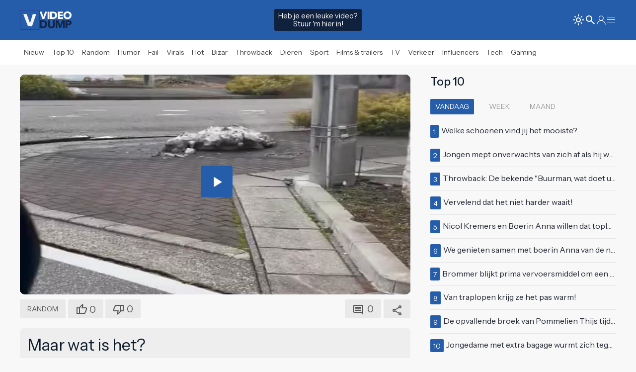

--- FILE ---
content_type: text/html; charset=UTF-8
request_url: https://www.videodump.nl/video/random/maar-wat-is-het/10581
body_size: 13288
content:


<!DOCTYPE html>
<html  lang="nl-NL" class="">
<head>

					
											
	<meta name="facebook-domain-verification" content="hrxlt7o0quct0wljndj0lxn676f3so" />
	
	<meta charset="utf-8">
	<meta http-equiv="content-language" content="nl">	
	<meta name="viewport" content="width=device-width, initial-scale=1">
	<meta name="servert" value="web01" />

	<title>Maar wat is het? | Videodump</title>
	
		<link rel="preconnect" href="https://content.videodump.nl" />
	<link rel="dns-prefetch" href="https://content.videodump.nl" />
		
			<meta name="robots" content="index,follow">
		
	<meta name="keywords" content="aardbeving, Japan, straat">
	<meta name="description" content="Omschrijving van Maar wat is het?">	
	<meta name="author" content="Arjan" />

	<link rel="home" href="https://www.videodump.nl/" />
	<link rel="canonical" href="https://www.videodump.nl/video/random/maar-wat-is-het/10581">

		<link rel="apple-touch-icon" sizes="180x180" href="/icons/apple-touch-icon.png">
	<link rel="icon" type="image/png" sizes="32x32" href="/icons/favicon-32x32.png">
	<link rel="icon" type="image/png" sizes="16x16" href="/icons/favicon-16x16.png">
	<link rel="manifest" href="/icons/site.webmanifest">
	<link rel="shortcut icon" href="/icons/favicon.ico">
	<meta name="msapplication-TileColor" content="#bc0000">
	<meta name="msapplication-config" content="/icons/browserconfig.xml">
	<meta name="theme-color" content="#ffffff">
	
				<meta property="fb:pages" content="" />
				<meta property="fb:app_id" content="429334699606065" />
		
	<meta property="og:locale" content="nl_NL" />
	<meta property="og:site_name" content="Videodump" />
	<meta property="og:url" content="https://www.videodump.nl/video/random/maar-wat-is-het/10581" />
	<meta property="og:type" content="article" />
	<meta property="og:title" content="Maar wat is het?" />
	<meta property="og:description" content="Omschrijving van Maar wat is het?" />
	<meta property="og:image" content="https://content.videodump.nl/thumbnails/10581/_960x600_crop_center-center_82_line/skft-e74fdfb563b024bd3e29821e43ed02809ccfa4f2fdf51d4a66e1e89b0c82440f.jpg" />
	<meta property="og:image:width" content="960" />
	<meta property="og:image:height" content="540" />
	<meta property="og:image" content="https://content.videodump.nl/thumbnails/10581/_640x400_crop_center-center_60_line/skft-e74fdfb563b024bd3e29821e43ed02809ccfa4f2fdf51d4a66e1e89b0c82440f.jpg" />
	<meta property="og:image:width" content="640" />
	<meta property="og:image:height" content="400" />

				
				
						
				
																					
			<meta property="og:video" content="https://content.videodump.nl/encoded/video/10581/skft-e74fdfb563b024bd3e29821e43ed0280.mp4" />
			<meta property="og:video:width" content="720" />
			<meta property="og:video:height" content="1280" />
			<meta property="og:video:type" content="video/mp4" />			
		
						<script type="application/ld+json">
			{
				"@context": "https://schema.org",
				"@type": "VideoObject",
				"name": "Maar wat is het?",
				"description": "",
				"thumbnailUrl": [
					"",
					"https://content.videodump.nl/encoded/preview/10581/preview_500x400.jpg"
		 		],
				"uploadDate": "2024-01-02T19:15:00+01:00",
				"duration": "0M12S",
				"contentUrl": "https://content.videodump.nl/encoded/video/10581/skft-e74fdfb563b024bd3e29821e43ed0280.mp4",
				"embedUrl": "https://www.videodump.nl/embed/10581/10578"
			}
			</script>
				
		
				
		<meta name="twitter:card" content="summary_large_image">
	<meta name="twitter:site" content="@Videodump">
	<meta name="twitter:creator" content="@Videodump">
	<meta name="twitter:title" content="Maar wat is het?">
	<meta name="twitter:description" content="Omschrijving van Maar wat is het?">
	<meta name="twitter:image" content="https://content.videodump.nl/thumbnails/10581/_640x400_crop_center-center_60_line/skft-e74fdfb563b024bd3e29821e43ed02809ccfa4f2fdf51d4a66e1e89b0c82440f.jpg">
	
				
						
		<link rel="preconnect" href="https://fonts.googleapis.com">
	<link rel="preconnect" href="https://fonts.gstatic.com" crossorigin>
	<link href="https://fonts.googleapis.com/css2?family=Instrument+Sans:ital,wght@0,400..700;1,400..700&display=swap" rel="stylesheet">
	
		<link rel="stylesheet" href="https://content.videodump.nl/website/css/uikit.theme.css?v=23423123" />
	<link rel="stylesheet" href="https://content.videodump.nl/website/css/uikit.overrides.css?v=23423123" />
	<script src="https://cdn.jsdelivr.net/npm/uikit@3.19.1/dist/js/uikit.min.js"></script>
	<script src="https://cdn.jsdelivr.net/npm/uikit@3.19.1/dist/js/uikit-icons.min.js"></script>
			
				<script type="module">!function(){const e=document.createElement("link").relList;if(!(e&&e.supports&&e.supports("modulepreload"))){for(const e of document.querySelectorAll('link[rel="modulepreload"]'))r(e);new MutationObserver((e=>{for(const o of e)if("childList"===o.type)for(const e of o.addedNodes)if("LINK"===e.tagName&&"modulepreload"===e.rel)r(e);else if(e.querySelectorAll)for(const o of e.querySelectorAll("link[rel=modulepreload]"))r(o)})).observe(document,{childList:!0,subtree:!0})}function r(e){if(e.ep)return;e.ep=!0;const r=function(e){const r={};return e.integrity&&(r.integrity=e.integrity),e.referrerpolicy&&(r.referrerPolicy=e.referrerpolicy),"use-credentials"===e.crossorigin?r.credentials="include":"anonymous"===e.crossorigin?r.credentials="omit":r.credentials="same-origin",r}(e);fetch(e.href,r)}}();</script>
<script>!function(){var e=document.createElement("script");if(!("noModule"in e)&&"onbeforeload"in e){var t=!1;document.addEventListener("beforeload",(function(n){if(n.target===e)t=!0;else if(!n.target.hasAttribute("nomodule")||!t)return;n.preventDefault()}),!0),e.type="module",e.src=".",document.head.appendChild(e),e.remove()}}();</script>
<script src="https://content.videodump.nl/website/dist/assets/polyfills-legacy-ec609b99.js" nomodule onload="e=new CustomEvent(&#039;vite-script-loaded&#039;, {detail:{path: &#039;vite/legacy-polyfills-legacy&#039;}});document.dispatchEvent(e);"></script>
<script type="module" src="https://content.videodump.nl/website/dist/assets/app-137ffbf2.js" crossorigin onload="e=new CustomEvent(&#039;vite-script-loaded&#039;, {detail:{path: &#039;src/main.js&#039;}});document.dispatchEvent(e);"></script>
<link href="https://content.videodump.nl/website/dist/assets/main-4fcbb3a7.css" rel="stylesheet" media="print" onload="this.media=&#039;all&#039;">
<script src="https://content.videodump.nl/website/dist/assets/app-legacy-c6856d21.js" nomodule onload="e=new CustomEvent(&#039;vite-script-loaded&#039;, {detail:{path: &#039;src/main-legacy.js&#039;}});document.dispatchEvent(e);"></script>

		<script type="text/javascript">
		window.csrfTokenName = "CRAFT_CSRF_TOKEN";
		window.csrfTokenValue = "sCcfqghLD2bnllXS\u002Dhwhgo8sjfgulNR4UBz1IcIO0LGHoSOZTxN\u002DsupQff1JHFwFlPE_vtdtFdrNdf6gG_6gAih1xG2ob6H75uNh1TVdBvM\u003D";
	</script>

	<script>
	document.addEventListener("DOMContentLoaded", function() {

	});
	</script>

			
					 
		
	<!-- Google tag (gtag.js) -->
		<script async src="https://www.googletagmanager.com/gtag/js?id=G-G649ZLCZWL"></script>
	<script>
		window.dataLayer = window.dataLayer || [];
		function gtag(){dataLayer.push(arguments);}
		gtag('js', new Date());
	
		gtag('config', 'G-G649ZLCZWL');
	</script>
	
		<script type="application/ld+json">
	{
		"@context": "https://schema.org",
		"@type": "Organization",
		"url": "https://www.videodump.nl/",
		"logo": "https://content.videodump.nl/images/website/logo_square.png",
		"potentialAction": {
			"@type": "SearchAction",
			"target": "https://www.videodump.nl/zoeken?q={search_term_string}",
			"query-input": "required name=search_term_string"
		}
	}
	</script> 
	
			
							
					
		
						
							
		<script src="https://www.google.com/recaptcha/api.js?render=6LeabKgpAAAAAGveYSI__QgJHuQx8RVr9WugidJU" async defer></script>
	
			<script type="application/javascript" src="https://sdki.truepush.com/sdk/v2.0.4/app.js" async></script>
	<script>
	var truepush = window.truepush || [];
					
	truepush.push(function(){
			truepush.Init({
					id: "660579617283f1a40c6f22dd"
			},function(error){
				if(error) console.error(error);
			})
	})
	</script>
			
<link href="https://www.videodump.nl/cpresources/dfec43f6/style.css?v=1744357499" rel="stylesheet">
<style>
:root {
	--background-color: #f8f8f8;
	--primary-color: #255dab;
	--tint-color: #255dab;
}	

/* recaptcha */
.grecaptcha-badge { 
		visibility: hidden !important;
}

/* cmp */
.qc-cmp2-persistent-link {
	display: none !important;
}

/* --- logos --- */
.logo-icon-cls-1 {
	fill: #12264b;
}
.logo-icon-cls-1, .logo-icon-cls-2 {
	stroke-width: 0px;
}
.logo-icon-cls-3 {
	fill: #255dab;
	stroke: #21409a;
	stroke-miterlimit: 10;
	stroke-width: 8px;
}
.logo-icon-cls-2 {
	fill: #fff;
}

.logo-text-cls-1 {
	fill: #12264b;
}
.logo-text-cls-1, .logo-text-cls-2 {
	stroke-width: 0px;
}
.logo-text-cls-2 {
	fill: #fff;
}

.logo-fav-icon-cls-1 {
	fill: #255dab;
	stroke: #21409a;
	stroke-miterlimit: 10;
	stroke-width: 8px;
}

.logo-fav-icon-cls-2 {
	fill: #f4f4f5;
	stroke-width: 0px;
}

</style></head>


<body
	class=" "
>
<div 
	id="app" 
	data-device='{
		"isApp":  false
	}' 
	data-user='{
		"loggedIn": false, 
		"isRedactie": false, 
		"darkTheme": false
	}'
	>
	<!-- Top bar -->
		<header class="top-bar" id="top-bar"> 
			<div class="uk-navbar-container uk-container uk-navbar-transparent" uk-navbar>
					<div class="uk-navbar-left uk-gap-small">
							
<div class="uk-inline icon-svg icon">
	<a href="/">	
									<svg id="Layer_2"  width="40" data-name="Layer 2" xmlns="http://www.w3.org/2000/svg" viewBox="0 0 304.5 304.5">
					<g id="Layer_2-2" data-name="Layer 2">
						<rect class="logo-fav-icon-cls-1" x="4" y="4" width="296.5" height="296.5" rx="16.55" ry="16.55"/>
					</g>
					<g id="Layer_4" data-name="Layer 4">
						<path class="logo-fav-icon-cls-2" d="M181.02,249.7l-53.36-4.99c-3.28,0-6.21-2.03-7.35-5.1L55.84,73.75c-1.92-5.13,1.88-10.6,7.35-10.6h34.26c4.78,0,9.02,3.07,10.5,7.62l43.29,121.94c1.16,3.56,6.15,3.67,7.48.17.04-.09,36.14-122.2,36.14-122.2,1.31-4.8,5.68-8.13,10.66-8.13l33.78.6c5.48,0,9.27,5.47,7.35,10.6l-58.28,170.85c-1.15,3.07-4.08,5.1-7.35,5.1Z"/>
					</g>
				</svg>
					

	</a>
</div>							<span class="uk-visible@s">
								
<div class="uk-inline icon-svg text">
	<a href="/">	
									<svg id="Layer_2" data-name="Layer 2" width="64" xmlns="http://www.w3.org/2000/svg" viewBox="0 0 290.9 158.57">
					<g id="Layer_2-2" data-name="Layer 2">
						<g id="Layer_1-2" data-name="Layer 1-2">
							<g>
								<path class="logo-text-cls-2" d="M39.46,70.15h-12.97c-1.06,0-2.02-.66-2.4-1.65L.17,5.31C-.46,3.63.77,1.84,2.57,1.84h12.96c1.11,0,2.09.71,2.44,1.77l15.25,46.67h.39L48.76,3.61c.34-1.06,1.33-1.77,2.44-1.77h12.64c1.8,0,3.04,1.81,2.39,3.48l-24.37,63.19c-.38.99-1.33,1.64-2.39,1.64h-.01Z"/>
								<path class="logo-text-cls-2" d="M71.57,67.58V4.39c0-1.41,1.15-2.56,2.56-2.56h11.47c1.41,0,2.56,1.15,2.56,2.56v63.19c0,1.41-1.15,2.56-2.56,2.56h-11.47c-1.41,0-2.56-1.15-2.56-2.56Z"/>
								<path class="logo-text-cls-2" d="M158.92,35.79c0,5.98-1.11,11.14-3.33,15.49s-5.15,7.91-8.78,10.71c-3.64,2.8-7.74,4.86-12.3,6.18-4.57,1.32-9.2,1.98-13.89,1.98h-22.91c-1.41,0-2.56-1.15-2.56-2.56V4.4c0-1.41,1.15-2.56,2.56-2.56h22.14c4.82,0,9.58.56,14.28,1.69s8.88,2.99,12.54,5.6c3.67,2.61,6.62,6.1,8.88,10.47,2.25,4.38,3.38,9.78,3.38,16.21v-.02ZM141.75,35.79c0-3.86-.63-7.06-1.88-9.6-1.25-2.54-2.93-4.57-5.02-6.08-2.09-1.51-4.47-2.59-7.14-3.23s-5.42-.97-8.25-.97h-5.64c-1.41,0-2.56,1.15-2.56,2.56v34.82c0,1.41,1.15,2.56,2.56,2.56h5.25c2.96,0,5.8-.34,8.54-1.01,2.73-.68,5.15-1.78,7.24-3.33,2.09-1.54,3.76-3.6,5.02-6.18,1.25-2.57,1.88-5.76,1.88-9.55h0Z"/>
								<path class="logo-text-cls-2" d="M165.87,67.58V4.39c0-1.41,1.15-2.56,2.56-2.56h40.81c1.41,0,2.56,1.15,2.56,2.56v8.77c0,1.41-1.15,2.56-2.56,2.56h-24.89c-1.41,0-2.56,1.15-2.56,2.56v7.81c0,1.41,1.15,2.56,2.56,2.56h23.25c1.41,0,2.56,1.15,2.56,2.56v8.1c0,1.41-1.15,2.56-2.56,2.56h-23.25c-1.41,0-2.56,1.15-2.56,2.56v9.06c0,1.41,1.15,2.56,2.56,2.56h26.62c1.41,0,2.56,1.15,2.56,2.56v8.96c0,1.41-1.15,2.56-2.56,2.56h-42.54c-1.41,0-2.56-1.15-2.56-2.56h0Z"/>
								<path class="logo-text-cls-2" d="M290.9,35.7c0,5.4-.93,10.34-2.8,14.81s-4.46,8.3-7.77,11.48-7.25,5.64-11.82,7.38-9.52,2.61-14.86,2.61-10.28-.87-14.81-2.61-8.46-4.2-11.77-7.38c-3.31-3.18-5.9-7.01-7.77-11.48s-2.8-9.41-2.8-14.81.93-10.4,2.8-14.81c1.86-4.41,4.45-8.15,7.77-11.24,3.31-3.09,7.24-5.47,11.77-7.14,4.54-1.67,9.47-2.51,14.81-2.51s10.29.84,14.86,2.51c4.57,1.67,8.51,4.05,11.82,7.14s5.9,6.84,7.77,11.24c1.86,4.41,2.8,9.34,2.8,14.81ZM273.25,35.7c0-2.96-.48-5.73-1.45-8.3s-2.3-4.78-4-6.61c-1.71-1.83-3.76-3.28-6.18-4.34-2.41-1.06-5.07-1.59-7.96-1.59s-5.53.53-7.91,1.59-4.44,2.51-6.18,4.34-3.07,4.04-4,6.61-1.4,5.34-1.4,8.3.48,5.93,1.45,8.54c.96,2.61,2.3,4.84,4,6.71,1.7,1.87,3.75,3.33,6.13,4.39s5.02,1.59,7.91,1.59,5.53-.53,7.91-1.59,4.44-2.52,6.18-4.39,3.09-4.1,4.05-6.71,1.45-5.45,1.45-8.54h0Z"/>
							</g>
							<g>
								<path class="logo-text-cls-1" d="M68.85,119.51c0,6.46-1.2,12.03-3.59,16.72-2.4,4.69-5.56,8.54-9.48,11.56s-8.35,5.24-13.28,6.67c-4.93,1.42-9.93,2.14-15,2.14H2.83c-1.56,0-2.83-1.27-2.83-2.83v-68.09c0-1.56,1.27-2.83,2.83-2.83h23.84c5.21,0,10.35.61,15.42,1.82,5.07,1.22,9.58,3.23,13.54,6.04s7.15,6.58,9.58,11.3,3.65,10.56,3.65,17.5h0ZM50.31,119.51c0-4.17-.68-7.62-2.03-10.36s-3.16-4.93-5.42-6.56c-2.26-1.63-4.83-2.79-7.71-3.49-2.88-.69-5.85-1.04-8.91-1.04h-6.02c-1.56,0-2.83,1.27-2.83,2.83v37.47c0,1.56,1.27,2.83,2.83,2.83h5.61c3.19,0,6.27-.36,9.22-1.09,2.95-.73,5.55-1.93,7.81-3.59,2.26-1.67,4.06-3.89,5.42-6.67,1.35-2.78,2.03-6.21,2.03-10.31v-.02Z"/>
								<path class="logo-text-cls-1" d="M136.48,140.92c-1.49,3.65-3.63,6.77-6.41,9.37s-6.13,4.64-10.05,6.09c-3.92,1.46-8.28,2.19-13.07,2.19s-9.24-.73-13.12-2.19c-3.89-1.46-7.19-3.49-9.9-6.09-2.71-2.6-4.79-5.73-6.25-9.37-1.46-3.65-2.19-7.69-2.19-12.13v-43.11c0-1.56,1.27-2.83,2.83-2.83h12.05c1.56,0,2.83,1.27,2.83,2.83v41.65c0,2.02.26,3.92.78,5.73s1.32,3.42,2.4,4.84c1.08,1.42,2.5,2.55,4.27,3.38,1.77.83,3.91,1.25,6.41,1.25s4.64-.42,6.41-1.25,3.21-1.96,4.32-3.38,1.91-3.04,2.4-4.84c.49-1.81.73-3.71.73-5.73v-41.65c0-1.56,1.27-2.83,2.83-2.83h12.15c1.56,0,2.83,1.27,2.83,2.83v43.11c0,4.44-.75,8.49-2.24,12.13h-.01Z"/>
								<path class="logo-text-cls-1" d="M214.9,156.59c-1.57,0-2.84-1.28-2.83-2.85l.39-49.33h-.31l-18.49,50.33c-.41,1.11-1.47,1.85-2.66,1.85h-8.53c-1.2,0-2.26-.75-2.66-1.88l-17.97-50.31h-.31l.39,49.33c0,1.57-1.26,2.85-2.83,2.85h-11.09c-1.56,0-2.83-1.27-2.83-2.83v-68.09c0-1.56,1.27-2.83,2.83-2.83h20.52c1.2,0,2.27.75,2.67,1.88l16.12,45.41h.42l15.41-45.37c.39-1.15,1.47-1.92,2.68-1.92h20.9c1.56,0,2.83,1.27,2.83,2.83v68.09c0,1.56-1.27,2.83-2.83,2.83h-11.82Z"/>
								<path class="logo-text-cls-1" d="M290.9,105.55c0,4.31-.8,7.93-2.4,10.88-1.6,2.95-3.75,5.33-6.46,7.14s-5.83,3.13-9.37,3.96-7.22,1.25-11.04,1.25h-6.03c-1.56,0-2.83,1.27-2.83,2.83v22.15c0,1.56-1.27,2.83-2.83,2.83h-12.15c-1.56,0-2.83-1.27-2.83-2.83v-68.09c0-1.56,1.27-2.83,2.83-2.83h24.25c4.03,0,7.79.4,11.3,1.2,3.51.8,6.56,2.08,9.17,3.85,2.6,1.77,4.65,4.1,6.15,6.98,1.49,2.88,2.24,6.44,2.24,10.68h0ZM273.09,105.66c0-1.74-.35-3.16-1.04-4.27-.7-1.11-1.63-1.98-2.81-2.6-1.18-.63-2.52-1.04-4.01-1.25-1.49-.21-3.04-.31-4.64-.31h-4.98c-1.56,0-2.83,1.27-2.83,2.83v11.74c0,1.56,1.27,2.83,2.83,2.83h4.67c1.67,0,3.26-.14,4.79-.42s2.9-.76,4.11-1.46c1.21-.69,2.17-1.61,2.86-2.76.69-1.15,1.04-2.59,1.04-4.32h.01Z"/>
							</g>
						</g>
					</g>
				</svg>
					

	</a>
</div>							</span>
					</div>
					<div class="uk-navbar-center">
						<div class="upload-cta uk-text-center uk-visible@s">
							<a href="/upload" title="Video insturen" class="uk-button">
									Heb je een leuke video?<br>
									Stuur 'm hier in!
							</a>
						</div>
					</div>
					<div class="uk-navbar-right">
							<ul class="uk-navbar-nav">
								<li>
										<a href="#">
											<theme-switcher 
												:dark="false"
												:user-id="0"
											></theme-switcher>
										</a>
									</li>																
									<li>
										<a href="#">
											<search-modal 
												action="https://www.videodump.nl/zoeken"
												text=""
												:nav-bar-item="false"
												></search-modal>
										</a>
									</li>
									
																														<li><a href="/aanmelden"><span uk-icon="icon: user"></span></a></li>
																												
									<li><a href="#" uk-toggle="target: #offcanvas-categories"><span uk-icon="icon: menu"></span></a></li>
							</ul>
					</div>

																				
			</div>
	</header>
		
	<!-- Category bar -->
		<nav class="sub-bar" id="sub-bar">
		<div class="uk-container uk-navbar-transparent uk-flex uk-flex-middle" uk-navbar style="height: 100%">
			<div class="uk-navbar-left uk-gap-remove">
				<a href="/" class="uk-button " title="Overzicht"><span class="">Nieuw</span></a>
				<a href="/top10" class="uk-button " title="Top 10 videos"><span class="">Top 10</span></a>

																	
									<a href="https://www.videodump.nl/videos/random " class="uk-button "  title="Random">Random</a>
									<a href="https://www.videodump.nl/videos/humor " class="uk-button "  title="Humor">Humor</a>
									<a href="https://www.videodump.nl/videos/fail " class="uk-button "  title="Fail">Fail</a>
									<a href="https://www.videodump.nl/videos/virals " class="uk-button "  title="Virals">Virals</a>
									<a href="https://www.videodump.nl/videos/hot " class="uk-button "  title="Hot">Hot</a>
									<a href="https://www.videodump.nl/videos/bizar " class="uk-button "  title="Bizar">Bizar</a>
									<a href="https://www.videodump.nl/videos/throwback " class="uk-button "  title="Throwback">Throwback</a>
									<a href="https://www.videodump.nl/videos/dieren " class="uk-button "  title="Dieren">Dieren</a>
									<a href="https://www.videodump.nl/videos/sport " class="uk-button "  title="Sport">Sport</a>
									<a href="https://www.videodump.nl/videos/films-trailers " class="uk-button "  title="Films &amp; trailers">Films &amp; trailers</a>
									<a href="https://www.videodump.nl/videos/tv " class="uk-button "  title="TV">TV</a>
									<a href="https://www.videodump.nl/videos/verkeer " class="uk-button "  title="Verkeer">Verkeer</a>
									<a href="https://www.videodump.nl/videos/influencers " class="uk-button "  title="Influencers">Influencers</a>
									<a href="https://www.videodump.nl/videos/tech " class="uk-button "  title="Tech">Tech</a>
									<a href="https://www.videodump.nl/videos/gaming " class="uk-button "  title="Gaming">Gaming</a>
							</div>				
		</div>
	</nav>
		
	<!-- Main Content  -->
	<main class="content">
	
				<link rel="stylesheet" href="https://content.videodump.nl/website/craft-plugins/comments/css/comments.css?v=">
<link rel="stylesheet" href="https://content.videodump.nl/website/craft-plugins/comments/css/overrides.css?v=">

<script src="https://content.videodump.nl/website/craft-plugins/comments/js/_base.js?v="></script>
<script src="https://content.videodump.nl/website/craft-plugins/comments/js/comments.js?v="></script>	
		
						
										
									
				
				
											  
		
					
					
		
													
				<main class="uk-container article-container video uk-margin-top uk-margin-bottom">
			<div class="uk-grid" data-ukgrid>
		
								<div class="uk-width-2-3@m left-col">
		
										<div class="uk-margin-nope">			
						
																					
															





	

<div class="media-container video">
		
		
		
		 
						

				
						 	
			
	
			
	<video-player-new 
		:id="10578"
		:analytics="false"			
		title="Maar wat is het?" 		:ads="{ 
			'website': false, 
			'app': false
		}"
		:ads-limit="{ 			'website': 0, 
			'app': 1 
		}"
		:ads-vast-urls="[]"
		:ads-waterfall="true"
		:viewport-observer="false"
				:is-embeddable="false"
		:is-embed="false"
		embed-code='<iframe width="560" height="315" frameborder="0" src="https://www.videodump.nl//embed/10581/10578"></iframe>'
		:auto-size="false" 
		:mobile-ui="true"
		:options="{
			autoplay: false,
			fluid: true,
			aspectRatio: '16:9',
			poster: 'https://content.videodump.nl/encoded/preview/10581/preview_500x400.jpg',
			sources: [
									{ src: 'https://vz-851b0c35-810.b-cdn.net/a0489bb4-f71c-49c3-a075-ada061c18444/playlist.m3u8', type: 'application/x-mpegURL' },
								{ src: 'https://content.videodump.nl/encoded/video/10581/skft-e74fdfb563b024bd3e29821e43ed0280.mp4?md5=cz8PkOPV0eWj9cTGIVYW1Q&amp;expires=1768862058', type: 'video/mp4' }
			]
		}">
	</video-player-new>

	
</div>								
																<div class="uk-margin-small-top">
									<video-toolbar
										
																				element-id="10581"
										post-date=""
										category="Random"
										
																				total-up-votes="0"
										total-down-votes="0"
										:show-up-vote="true"
										:show-down-vote="true"
										:show-tally-vote="false"
										:require-login="true"
										
																				total-comments="0"
										js-variables="{&quot;id&quot;:&quot;#cc-w-10581&quot;,&quot;settings&quot;:{&quot;baseUrl&quot;:&quot;\/index.php?p=actions&quot;,&quot;csrfTokenName&quot;:&quot;CRAFT_CSRF_TOKEN&quot;,&quot;csrfToken&quot;:&quot;sCcfqghLD2bnllXS-hwhgo8sjfgulNR4UBz1IcIO0LGHoSOZTxN-supQff1JHFwFlPE_vtdtFdrNdf6gG_6gAih1xG2ob6H75uNh1TVdBvM=&quot;,&quot;recaptchaEnabled&quot;:true,&quot;recaptchaKey&quot;:&quot;6LeabKgpAAAAAGveYSI__QgJHuQx8RVr9WugidJU&quot;,&quot;orderBy&quot;:&quot;desc&quot;,&quot;translations&quot;:{&quot;reply&quot;:&quot;Reageren&quot;,&quot;close&quot;:&quot;Sluiten&quot;,&quot;edit&quot;:&quot;Bewerken&quot;,&quot;save&quot;:&quot;Opslaan&quot;,&quot;delete-confirm&quot;:&quot;Are you sure you want to delete this comment?&quot;},&quot;element&quot;:{&quot;id&quot;:10581,&quot;siteId&quot;:1}}}"
										
																				site-name="Videodump"
										mailto="$SYSTEM_EMAIL"
										entry-url="https://www.videodump.nl/video/random/maar-wat-is-het/10581"
										entry-title="Maar wat is het?"
										embed-code='<iframe width="560" height="315" frameborder="0" src="https://www.videodump.nl/embed/10581/10578"></iframe>'
																		
									></video-toolbar>
								</div>
																					
					</div>
		
										<div class="description uk-padding-small uk-margin-top">
						<h1 class="title uk-margin-remove uk-text-left">Maar wat is het?</h1>
						<span class="uk-text-meta">
							02/01 19:15
													</span>
						
						<div class="uk-grid uk-grid-collapse uk-flex uk-flex-bottom">
							<div class="uk-width-auto">
								<div class="uk-text-meta uk-margin-top">
									Meer video's over
								</div>
								<div class="tags-container">	
																															<span><a class="uk-label tag" href="/tag/aardbeving">aardbeving</a></span>
																					<span><a class="uk-label tag" href="/tag/japan">japan</a></span>
																					<span><a class="uk-label tag" href="/tag/straat">straat</a></span>
																		</div>
							</div>
							<div class="uk-width-expand"></div>
							<div class="uk-width-auto uk-text-right@s">
								<div class="uk-text-meta uk-margin-top">
									Delen
								</div>
								<social-share 
									:platforms="['facebook', 'x', 'whatsapp', 'link']" 
									url="https://www.videodump.nl/video/random/maar-wat-is-het/10581" 
									title="Bekijk Maar wat is het?">
								</social-share>
							</div>
						</div>
												
					</div>

															
						<div class="uk-margin-top uk-alert uk-border-rounded"  v-show="device.desktop">
					
							

<div class="uk-hidden@s">
	<h2 class="uk-heading custom  uk-heading uk-text-left">
				<span >Reacties</span>
	</h2>
</div>
<div class="uk-visible@s">
	<h2 class="uk-heading custom  uk-heading uk-text-left">
				<span >Reacties</span>
	</h2>
</div>

		
							
																						
							<a name="reacties"></a>
							<div class="uk-margin-top">
								<comments-loader 
									url="/async/comments?id=10581"
									:total-comments="0"
									:js-variables="{&quot;id&quot;:&quot;#cc-w-10581&quot;,&quot;settings&quot;:{&quot;baseUrl&quot;:&quot;\/index.php?p=actions&quot;,&quot;csrfTokenName&quot;:&quot;CRAFT_CSRF_TOKEN&quot;,&quot;csrfToken&quot;:&quot;sCcfqghLD2bnllXS-hwhgo8sjfgulNR4UBz1IcIO0LGHoSOZTxN-supQff1JHFwFlPE_vtdtFdrNdf6gG_6gAih1xG2ob6H75uNh1TVdBvM=&quot;,&quot;recaptchaEnabled&quot;:true,&quot;recaptchaKey&quot;:&quot;6LeabKgpAAAAAGveYSI__QgJHuQx8RVr9WugidJU&quot;,&quot;orderBy&quot;:&quot;desc&quot;,&quot;translations&quot;:{&quot;reply&quot;:&quot;Reageren&quot;,&quot;close&quot;:&quot;Sluiten&quot;,&quot;edit&quot;:&quot;Bewerken&quot;,&quot;save&quot;:&quot;Opslaan&quot;,&quot;delete-confirm&quot;:&quot;Are you sure you want to delete this comment?&quot;},&quot;element&quot;:{&quot;id&quot;:10581,&quot;siteId&quot;:1}}}"
									:auto-load="false" 
									button-text="Reageren"
								></comments-loader>
							</div>
					
						</div>
					
														
				</div>
				
								<div class="uk-width-1-3@m right-col">
	
						<div class="uk-margin-medium-top uk-hidden@m"></div>
						
										
						

<div class="uk-hidden@s">
	<h2 class="uk-heading custom  uk-heading uk-text-left">
				<span >Top 10</span>
	</h2>
</div>
<div class="uk-visible@s">
	<h2 class="uk-heading custom  uk-heading uk-text-left">
				<span >Top 10</span>
	</h2>
</div>

						
						





<div class="trending-list-container" style>
	<ul class="uk-subnav uk-subnav-pill" uk-switcher="animation: uk-animation-fade">
		<li><a href="#">Vandaag</a></li>
		<li><a href="#">Week</a></li>
		<li><a href="#">Maand</a></li>
	</ul>
		
	<ul class="uk-switcher uk-margin">
		<li>
			<ul class="uk-list uk-list-divider">
									<li>
						<span class="uk-label uk-label-small uk-margin-xsmall-right">1</span>
						<a href="https://www.videodump.nl/video/hot/welke-schoenen-vind-jij-het-mooiste/46521" title="Welke schoenen vind jij het mooiste? (176)">Welke schoenen vind jij het mooiste?</a>
					</li>
									<li>
						<span class="uk-label uk-label-small uk-margin-xsmall-right">2</span>
						<a href="https://www.videodump.nl/video/knokken/jongen-mept-onverwachts-van-zich-af-als-hij-wordt-geintimideerd-in-een-bus/45592" title="Jongen mept onverwachts van zich af als hij wordt geïntimideerd in een bus (29)">Jongen mept onverwachts van zich af als hij wordt geïntimideerd in een bus</a>
					</li>
									<li>
						<span class="uk-label uk-label-small uk-margin-xsmall-right">3</span>
						<a href="https://www.videodump.nl/video/tv/throwback-de-bekende-buurman-wat-doet-u-nu-scene-uit-flodder-met-tatjana-simic/35809" title="Throwback: De bekende &quot;Buurman, wat doet u nu?&quot;-scène uit Flodder met Tatjana Šimić (2781)">Throwback: De bekende &quot;Buurman, wat doet u nu?&quot;-scène uit Flodder met Tatjana Šimić</a>
					</li>
									<li>
						<span class="uk-label uk-label-small uk-margin-xsmall-right">4</span>
						<a href="https://www.videodump.nl/video/hot/vervelend-dat-het-niet-harder-waait/46527" title="Vervelend dat het niet harder waait! (211)">Vervelend dat het niet harder waait!</a>
					</li>
									<li>
						<span class="uk-label uk-label-small uk-margin-xsmall-right">5</span>
						<a href="https://www.videodump.nl/video/random/nicol-kremers-en-boerin-anna-willen-dat-topless-zonnen-geen-taboe-meer-is/26012" title="Nicol Kremers en Boerin Anna willen dat topless zonnen geen taboe meer is (1986)">Nicol Kremers en Boerin Anna willen dat topless zonnen geen taboe meer is</a>
					</li>
									<li>
						<span class="uk-label uk-label-small uk-margin-xsmall-right">6</span>
						<a href="https://www.videodump.nl/video/hot/we-genieten-samen-met-boerin-anna-van-de-natuur/19878" title="We genieten samen met boerin Anna van de natuur (547)">We genieten samen met boerin Anna van de natuur</a>
					</li>
									<li>
						<span class="uk-label uk-label-small uk-margin-xsmall-right">7</span>
						<a href="https://www.videodump.nl/video/random/brommer-blijkt-prima-vervoersmiddel-om-een-koe-te-vervoeren/14033" title="Brommer blijkt prima vervoersmiddel om een koe te vervoeren (27)">Brommer blijkt prima vervoersmiddel om een koe te vervoeren</a>
					</li>
									<li>
						<span class="uk-label uk-label-small uk-margin-xsmall-right">8</span>
						<a href="https://www.videodump.nl/video/hot/van-traplopen-krijg-ze-het-pas-warm/45960" title="Van traplopen krijg ze het pas warm! (86)">Van traplopen krijg ze het pas warm!</a>
					</li>
									<li>
						<span class="uk-label uk-label-small uk-margin-xsmall-right">9</span>
						<a href="https://www.videodump.nl/video/random/de-opvallende-broek-van-pommelien-thijs-tijdens-haar-laatste-optreden/22769" title="De opvallende broek van Pommelien Thijs tijdens haar laatste optreden (475)">De opvallende broek van Pommelien Thijs tijdens haar laatste optreden</a>
					</li>
									<li>
						<span class="uk-label uk-label-small uk-margin-xsmall-right">10</span>
						<a href="https://www.videodump.nl/video/virals/jongedame-met-extra-bagage-wurmt-zich-tegen-de-stroom-van-de-roltrap/46515" title="Jongedame met extra bagage wurmt zich tegen de stroom van de roltrap (132)">Jongedame met extra bagage wurmt zich tegen de stroom van de roltrap</a>
					</li>
							</ul>										
		</li>
		<li>
			<ul class="uk-list uk-list-divider">
									<li>
						<span class="uk-label uk-label-small uk-margin-xsmall-right">1</span>
						<a href="https://www.videodump.nl/video/hot/welke-schoenen-vind-jij-het-mooiste/46521" title="Welke schoenen vind jij het mooiste? (176)">Welke schoenen vind jij het mooiste?</a>
					</li>
									<li>
						<span class="uk-label uk-label-small uk-margin-xsmall-right">2</span>
						<a href="https://www.videodump.nl/video/knokken/jongen-mept-onverwachts-van-zich-af-als-hij-wordt-geintimideerd-in-een-bus/45592" title="Jongen mept onverwachts van zich af als hij wordt geïntimideerd in een bus (29)">Jongen mept onverwachts van zich af als hij wordt geïntimideerd in een bus</a>
					</li>
									<li>
						<span class="uk-label uk-label-small uk-margin-xsmall-right">3</span>
						<a href="https://www.videodump.nl/video/tv/throwback-de-bekende-buurman-wat-doet-u-nu-scene-uit-flodder-met-tatjana-simic/35809" title="Throwback: De bekende &quot;Buurman, wat doet u nu?&quot;-scène uit Flodder met Tatjana Šimić (2781)">Throwback: De bekende &quot;Buurman, wat doet u nu?&quot;-scène uit Flodder met Tatjana Šimić</a>
					</li>
									<li>
						<span class="uk-label uk-label-small uk-margin-xsmall-right">4</span>
						<a href="https://www.videodump.nl/video/hot/vervelend-dat-het-niet-harder-waait/46527" title="Vervelend dat het niet harder waait! (211)">Vervelend dat het niet harder waait!</a>
					</li>
									<li>
						<span class="uk-label uk-label-small uk-margin-xsmall-right">5</span>
						<a href="https://www.videodump.nl/video/random/nicol-kremers-en-boerin-anna-willen-dat-topless-zonnen-geen-taboe-meer-is/26012" title="Nicol Kremers en Boerin Anna willen dat topless zonnen geen taboe meer is (1986)">Nicol Kremers en Boerin Anna willen dat topless zonnen geen taboe meer is</a>
					</li>
									<li>
						<span class="uk-label uk-label-small uk-margin-xsmall-right">6</span>
						<a href="https://www.videodump.nl/video/hot/we-genieten-samen-met-boerin-anna-van-de-natuur/19878" title="We genieten samen met boerin Anna van de natuur (547)">We genieten samen met boerin Anna van de natuur</a>
					</li>
									<li>
						<span class="uk-label uk-label-small uk-margin-xsmall-right">7</span>
						<a href="https://www.videodump.nl/video/random/brommer-blijkt-prima-vervoersmiddel-om-een-koe-te-vervoeren/14033" title="Brommer blijkt prima vervoersmiddel om een koe te vervoeren (27)">Brommer blijkt prima vervoersmiddel om een koe te vervoeren</a>
					</li>
									<li>
						<span class="uk-label uk-label-small uk-margin-xsmall-right">8</span>
						<a href="https://www.videodump.nl/video/hot/van-traplopen-krijg-ze-het-pas-warm/45960" title="Van traplopen krijg ze het pas warm! (86)">Van traplopen krijg ze het pas warm!</a>
					</li>
									<li>
						<span class="uk-label uk-label-small uk-margin-xsmall-right">9</span>
						<a href="https://www.videodump.nl/video/random/de-opvallende-broek-van-pommelien-thijs-tijdens-haar-laatste-optreden/22769" title="De opvallende broek van Pommelien Thijs tijdens haar laatste optreden (475)">De opvallende broek van Pommelien Thijs tijdens haar laatste optreden</a>
					</li>
									<li>
						<span class="uk-label uk-label-small uk-margin-xsmall-right">10</span>
						<a href="https://www.videodump.nl/video/virals/jongedame-met-extra-bagage-wurmt-zich-tegen-de-stroom-van-de-roltrap/46515" title="Jongedame met extra bagage wurmt zich tegen de stroom van de roltrap (132)">Jongedame met extra bagage wurmt zich tegen de stroom van de roltrap</a>
					</li>
							</ul>														
		</li>
		<li>
			<ul class="uk-list uk-list-divider">
									<li><span class="uk-label uk-margin-xsmall-right">1</span>
					<a href="https://www.videodump.nl/video/shownieuws/vlaamse-presentator-gaat-viraal-door-bizarre-vertoning-op-live-televisie-helemaal-stijf-van-de-bloem/38644" title="Vlaamse presentator gaat viraal door bizarre vertoning op live televisie: &quot;Helemaal stijf van de bloem&quot; (537)">Vlaamse presentator gaat viraal door bizarre vertoning op live televisie: &quot;Helemaal stijf van de bloem&quot;</a></li>
									<li><span class="uk-label uk-margin-xsmall-right">2</span>
					<a href="https://www.videodump.nl/video/tv/throwback-de-bekende-buurman-wat-doet-u-nu-scene-uit-flodder-met-tatjana-simic/35809" title="Throwback: De bekende &quot;Buurman, wat doet u nu?&quot;-scène uit Flodder met Tatjana Šimić (2781)">Throwback: De bekende &quot;Buurman, wat doet u nu?&quot;-scène uit Flodder met Tatjana Šimić</a></li>
									<li><span class="uk-label uk-margin-xsmall-right">3</span>
					<a href="https://www.videodump.nl/video/virals/recovery-machine-voelt-toch-verdacht-veel-als-ander-soort-work-out/46547" title="Recovery-machine voelt toch verdacht veel als ander soort work-out (216)">Recovery-machine voelt toch verdacht veel als ander soort work-out</a></li>
									<li><span class="uk-label uk-margin-xsmall-right">4</span>
					<a href="https://www.videodump.nl/video/hot/vervelend-dat-het-niet-harder-waait/46527" title="Vervelend dat het niet harder waait! (211)">Vervelend dat het niet harder waait!</a></li>
									<li><span class="uk-label uk-margin-xsmall-right">5</span>
					<a href="https://www.videodump.nl/video/virals/realitycheck-vrouw-toont-verschil-tussen-insta-look-en-realiteit/46534" title="Realitycheck: Vrouw toont verschil tussen Insta-look en realiteit (152)">Realitycheck: Vrouw toont verschil tussen Insta-look en realiteit</a></li>
									<li><span class="uk-label uk-margin-xsmall-right">6</span>
					<a href="https://www.videodump.nl/video/virals/jongedame-met-extra-bagage-wurmt-zich-tegen-de-stroom-van-de-roltrap/46515" title="Jongedame met extra bagage wurmt zich tegen de stroom van de roltrap (132)">Jongedame met extra bagage wurmt zich tegen de stroom van de roltrap</a></li>
									<li><span class="uk-label uk-margin-xsmall-right">7</span>
					<a href="https://www.videodump.nl/video/hot/welke-schoenen-vind-jij-het-mooiste/46521" title="Welke schoenen vind jij het mooiste? (176)">Welke schoenen vind jij het mooiste?</a></li>
									<li><span class="uk-label uk-margin-xsmall-right">8</span>
					<a href="https://www.videodump.nl/video/man-klimt-leeuwenverblijf-in-braziliaanse-dierentuin-en-overleeft-het-niet/46561" title="Man klimt leeuwenverblijf in Braziliaanse dierentuin en overleeft het niet (136)">Man klimt leeuwenverblijf in Braziliaanse dierentuin en overleeft het niet</a></li>
									<li><span class="uk-label uk-margin-xsmall-right">9</span>
					<a href="https://www.videodump.nl/video/hot/we-wilden-nog-nooit-zo-graag-dat-het-spookt-in-huis/46332" title="We wilden nog nooit zo graag dat het spookt in huis (117)">We wilden nog nooit zo graag dat het spookt in huis</a></li>
									<li><span class="uk-label uk-margin-xsmall-right">10</span>
					<a href="https://www.videodump.nl/video/random/de-belgische-esmee-rose-wil-met-1500-mannen-nieuw-record-neerzetten/42895" title="De Belgische Esmée Rose wil met 1500 mannen nieuw &#039;record&#039; neerzetten (174)">De Belgische Esmée Rose wil met 1500 mannen nieuw &#039;record&#039; neerzetten</a></li>
							</ul>														
		</li>
	</ul>
</div>				
				</div>		
				
			</div>	
		</main>		

						
						
				
		<section class="uk-section uk-section-default">
			<div class="uk-container">
								
				<div uk-grid class="uk-margin-top">
					
					<!-- left col -->
					<div class="uk-width-2-3@m left-col">
		
						<!-- latest entries -->
						<div class="uk-inline uk-width-1-1">
							
							

<div class="uk-hidden@s">
	<h2 class="uk-heading custom  uk-heading uk-text-left">
				<span >Highlighted</span>
	</h2>
</div>
<div class="uk-visible@s">
	<h2 class="uk-heading custom  uk-heading uk-text-left">
				<span >Highlighted</span>
	</h2>
</div>

														
						</div>						
						<div uk-grid class="uk-child-width-1-2 uk-child-width-1-3@m uk-grid-small responsive-padding">
															<div>
									


						

<a href="https://www.videodump.nl/video/verkeer/automobilisten-rennen-op-laatste-moment-uit-brandende-auto-op-de-a58/46553">
	<div class="card video uk-relative">
		<div class="uk-inline-clip uk-transition-toggle">
			<img src="https://content.videodump.nl/thumbnails/46553/_640x400_crop_center-center_60_line/asset-80251e7d61b46c801d645e5e8f7b791c.jpg" width="960" height="580" alt="Automobilisten rennen op laatste moment uit brandende auto op de A58" class="uk-border-rounded uk-transition-opaque uk-transition-scale-up">
			<span class="uk-position-center">
				<span class="play material-symbols-outlined medium"><svg xmlns="http://www.w3.org/2000/svg" height="24" viewBox="0 -960 960 960" width="24"><path d="m380-300 280-180-280-180v360ZM480-80q-83 0-156-31.5T197-197q-54-54-85.5-127T80-480q0-83 31.5-156T197-763q54-54 127-85.5T480-880q83 0 156 31.5T763-763q54 54 85.5 127T880-480q0 83-31.5 156T763-197q-54 54-127 85.5T480-80Zm0-80q134 0 227-93t93-227q0-134-93-227t-227-93q-134 0-227 93t-93 227q0 134 93 227t227 93Zm0-320Z"/></svg></span>
			</span>
			
		</div>
		<div>
			<h2 class="title uk-margin-small-top">Automobilisten rennen op laatste moment uit brandende auto op de A58</h2>
		</div>
	</div>
</a>								</div>
																<div>
									


						

<a href="https://www.videodump.nl/video/man-klimt-leeuwenverblijf-in-braziliaanse-dierentuin-en-overleeft-het-niet/46561">
	<div class="card video uk-relative">
		<div class="uk-inline-clip uk-transition-toggle">
			<img src="https://content.videodump.nl/thumbnails/46561/_640x400_crop_center-center_60_line/asset-7311d1ee3d4690c2661deab08709aef2.jpg" width="960" height="580" alt="Man klimt leeuwenverblijf in Braziliaanse dierentuin en overleeft het niet" class="uk-border-rounded uk-transition-opaque uk-transition-scale-up">
			<span class="uk-position-center">
				<span class="play material-symbols-outlined medium"><svg xmlns="http://www.w3.org/2000/svg" height="24" viewBox="0 -960 960 960" width="24"><path d="m380-300 280-180-280-180v360ZM480-80q-83 0-156-31.5T197-197q-54-54-85.5-127T80-480q0-83 31.5-156T197-763q54-54 127-85.5T480-880q83 0 156 31.5T763-763q54 54 85.5 127T880-480q0 83-31.5 156T763-197q-54 54-127 85.5T480-80Zm0-80q134 0 227-93t93-227q0-134-93-227t-227-93q-134 0-227 93t-93 227q0 134 93 227t227 93Zm0-320Z"/></svg></span>
			</span>
			
		</div>
		<div>
			<h2 class="title uk-margin-small-top">Man klimt leeuwenverblijf in Braziliaanse dierentuin en overleeft het niet</h2>
		</div>
	</div>
</a>								</div>
																<div>
									


						

<a href="https://www.videodump.nl/video/virals/recovery-machine-voelt-toch-verdacht-veel-als-ander-soort-work-out/46547">
	<div class="card video uk-relative">
		<div class="uk-inline-clip uk-transition-toggle">
			<img src="https://content.videodump.nl/thumbnails/46547/_640x400_crop_center-center_60_line/asset-fcbe6daae6ea0f1eb1fe72a6dd6e847c.jpg" width="960" height="580" alt="Recovery-machine voelt toch verdacht veel als ander soort work-out" class="uk-border-rounded uk-transition-opaque uk-transition-scale-up">
			<span class="uk-position-center">
				<span class="play material-symbols-outlined medium"><svg xmlns="http://www.w3.org/2000/svg" height="24" viewBox="0 -960 960 960" width="24"><path d="m380-300 280-180-280-180v360ZM480-80q-83 0-156-31.5T197-197q-54-54-85.5-127T80-480q0-83 31.5-156T197-763q54-54 127-85.5T480-880q83 0 156 31.5T763-763q54 54 85.5 127T880-480q0 83-31.5 156T763-197q-54 54-127 85.5T480-80Zm0-80q134 0 227-93t93-227q0-134-93-227t-227-93q-134 0-227 93t-93 227q0 134 93 227t227 93Zm0-320Z"/></svg></span>
			</span>
			
		</div>
		<div>
			<h2 class="title uk-margin-small-top">Recovery-machine voelt toch verdacht veel als ander soort work-out</h2>
		</div>
	</div>
</a>								</div>
																<div>
									


						

<a href="https://www.videodump.nl/video/virals/realitycheck-vrouw-toont-verschil-tussen-insta-look-en-realiteit/46534">
	<div class="card video uk-relative">
		<div class="uk-inline-clip uk-transition-toggle">
			<img src="https://content.videodump.nl/thumbnails/46534/_640x400_crop_center-center_60_line/asset-9cad62e7f8493021760127efcfb8b94c.jpg" width="960" height="580" alt="Realitycheck: Vrouw toont verschil tussen Insta-look en realiteit" class="uk-border-rounded uk-transition-opaque uk-transition-scale-up">
			<span class="uk-position-center">
				<span class="play material-symbols-outlined medium"><svg xmlns="http://www.w3.org/2000/svg" height="24" viewBox="0 -960 960 960" width="24"><path d="m380-300 280-180-280-180v360ZM480-80q-83 0-156-31.5T197-197q-54-54-85.5-127T80-480q0-83 31.5-156T197-763q54-54 127-85.5T480-880q83 0 156 31.5T763-763q54 54 85.5 127T880-480q0 83-31.5 156T763-197q-54 54-127 85.5T480-80Zm0-80q134 0 227-93t93-227q0-134-93-227t-227-93q-134 0-227 93t-93 227q0 134 93 227t227 93Zm0-320Z"/></svg></span>
			</span>
			
		</div>
		<div>
			<h2 class="title uk-margin-small-top">Realitycheck: Vrouw toont verschil tussen Insta-look en realiteit</h2>
		</div>
	</div>
</a>								</div>
																<div>
									


						

<a href="https://www.videodump.nl/video/verkeer/laagstaande-zon-en-beslagen-voorruit-zorgen-voor-harde-kettingbotsing/46540">
	<div class="card video uk-relative">
		<div class="uk-inline-clip uk-transition-toggle">
			<img src="https://content.videodump.nl/thumbnails/46540/_640x400_crop_center-center_60_line/asset-14aa8636f22a969540c0c1a7a24ea4d6.jpg" width="960" height="580" alt="Laagstaande zon en beslagen voorruit zorgen voor harde kettingbotsing" class="uk-border-rounded uk-transition-opaque uk-transition-scale-up">
			<span class="uk-position-center">
				<span class="play material-symbols-outlined medium"><svg xmlns="http://www.w3.org/2000/svg" height="24" viewBox="0 -960 960 960" width="24"><path d="m380-300 280-180-280-180v360ZM480-80q-83 0-156-31.5T197-197q-54-54-85.5-127T80-480q0-83 31.5-156T197-763q54-54 127-85.5T480-880q83 0 156 31.5T763-763q54 54 85.5 127T880-480q0 83-31.5 156T763-197q-54 54-127 85.5T480-80Zm0-80q134 0 227-93t93-227q0-134-93-227t-227-93q-134 0-227 93t-93 227q0 134 93 227t227 93Zm0-320Z"/></svg></span>
			</span>
			
		</div>
		<div>
			<h2 class="title uk-margin-small-top">Laagstaande zon en beslagen voorruit zorgen voor harde kettingbotsing</h2>
		</div>
	</div>
</a>								</div>
																<div>
									


						

<a href="https://www.videodump.nl/video/hot/vervelend-dat-het-niet-harder-waait/46527">
	<div class="card video uk-relative">
		<div class="uk-inline-clip uk-transition-toggle">
			<img src="https://content.videodump.nl/thumbnails/46527/_640x400_crop_center-center_60_line/asset-c3280399130f79ebfc453e98bb2a900f.jpg" width="960" height="580" alt="Vervelend dat het niet harder waait!" class="uk-border-rounded uk-transition-opaque uk-transition-scale-up">
			<span class="uk-position-center">
				<span class="play material-symbols-outlined medium"><svg xmlns="http://www.w3.org/2000/svg" height="24" viewBox="0 -960 960 960" width="24"><path d="m380-300 280-180-280-180v360ZM480-80q-83 0-156-31.5T197-197q-54-54-85.5-127T80-480q0-83 31.5-156T197-763q54-54 127-85.5T480-880q83 0 156 31.5T763-763q54 54 85.5 127T880-480q0 83-31.5 156T763-197q-54 54-127 85.5T480-80Zm0-80q134 0 227-93t93-227q0-134-93-227t-227-93q-134 0-227 93t-93 227q0 134 93 227t227 93Zm0-320Z"/></svg></span>
			</span>
			
		</div>
		<div>
			<h2 class="title uk-margin-small-top">Vervelend dat het niet harder waait!</h2>
		</div>
	</div>
</a>								</div>
														</div>
						
					</div>
						
					<!-- right col: list -->
					<div class="uk-width-1-3@m right-col">
		
						

		
	<div class="uk-margin-top uk-hidden@m"></div>

	

<div class="uk-hidden@s">
	<h2 class="uk-heading custom  uk-heading uk-text-left">
				<span >Gerelateerd</span>
	</h2>
</div>
<div class="uk-visible@s">
	<h2 class="uk-heading custom  uk-heading uk-text-left">
				<span >Gerelateerd</span>
	</h2>
</div>

		

		
		

											
			
				





<article class="card small uk-margin-bottom">
	<a href="https://www.videodump.nl/video/humor/engelse-kleding-in-japan-werkt-op-je-lachspieren/44240">
		<div class="uk-flex uk-flex-middle uk-grid uk-grid-small">
				<div class="uk-width-auto left-col uk-relative">
						<img src="https://content.videodump.nl/thumbnails/44240/_640x400_crop_center-center_60_line/asset-7009621f622ff864bc7aca98afb8d745.jpg" width="120" class="uk-border-rounded">
													<div class="uk-position-bottom-right uk-padding-xsmall">
								<span class="uk-label length">01:04</span>
							</div>
										</div>
				<div class="uk-width-expand right-col">
										<h3 class="title uk-margin-remove">Engelse kleding in Japan werkt op je lachspieren</h3>
									</div>
		</div>
	</a>
</article>

	
		

											
			
				





<article class="card small uk-margin-bottom">
	<a href="https://www.videodump.nl/video/zware-aardbeving-bij-russische-kamtsjatka-tsunamis-richting-vs-en-japan/43571">
		<div class="uk-flex uk-flex-middle uk-grid uk-grid-small">
				<div class="uk-width-auto left-col uk-relative">
						<img src="https://content.videodump.nl/thumbnails/43571/_640x400_crop_center-center_60_line/43570/asset-d538a3c89bc6760ebc74329107135587.jpg" width="120" class="uk-border-rounded">
													<div class="uk-position-bottom-right uk-padding-xsmall">
								<span class="uk-label length">02:37</span>
							</div>
										</div>
				<div class="uk-width-expand right-col">
										<h3 class="title uk-margin-remove">Zware aardbeving bij Russische Kamtsjatka; tsunami&#039;s richting VS en Japan</h3>
									</div>
		</div>
	</a>
</article>

	
		

											
			
				





<article class="card small uk-margin-bottom">
	<a href="https://www.videodump.nl/video/virals/zo-ziet-het-eruit-als-een-japanse-bullet-train-met-320-km-u-door-een-station-rijdt/36260">
		<div class="uk-flex uk-flex-middle uk-grid uk-grid-small">
				<div class="uk-width-auto left-col uk-relative">
						<img src="https://content.videodump.nl/thumbnails/36260/_640x400_crop_center-center_60_line/asset-442f2240e89bb60e91c829da7652a2b6.jpg" width="120" class="uk-border-rounded">
													<div class="uk-position-bottom-right uk-padding-xsmall">
								<span class="uk-label length">00:07</span>
							</div>
										</div>
				<div class="uk-width-expand right-col">
										<h3 class="title uk-margin-remove">Zo ziet het eruit als een Japanse Bullet Train met 320 km/u door een station rijdt</h3>
									</div>
		</div>
	</a>
</article>

	
		

											
			
				





<article class="card small uk-margin-bottom">
	<a href="https://www.videodump.nl/video/humor/de-edit-van-deze-tiktok-trend-maakt-hem-extra-hilarisch/33951">
		<div class="uk-flex uk-flex-middle uk-grid uk-grid-small">
				<div class="uk-width-auto left-col uk-relative">
						<img src="https://content.videodump.nl/thumbnails/33951/_640x400_crop_center-center_60_line/asset-6f275fcabbbabd4594e3075bc1629eca.jpg" width="120" class="uk-border-rounded">
													<div class="uk-position-bottom-right uk-padding-xsmall">
								<span class="uk-label length">00:29</span>
							</div>
										</div>
				<div class="uk-width-expand right-col">
										<h3 class="title uk-margin-remove">De edit van deze TikTok-trend maakt hem extra hilarisch</h3>
									</div>
		</div>
	</a>
</article>

	
		

											
			
				





<article class="card small uk-margin-bottom">
	<a href="https://www.videodump.nl/video/random/nietsvermoedende-japanner-voor-het-stoplicht-wakker-geschud-door-vrachtwagen/28960">
		<div class="uk-flex uk-flex-middle uk-grid uk-grid-small">
				<div class="uk-width-auto left-col uk-relative">
						<img src="https://content.videodump.nl/thumbnails/28960/_640x400_crop_center-center_60_line/asset-ed24c6a9bb92f4fa94d4c43e5b874267.jpg" width="120" class="uk-border-rounded">
													<div class="uk-position-bottom-right uk-padding-xsmall">
								<span class="uk-label length">00:19</span>
							</div>
										</div>
				<div class="uk-width-expand right-col">
										<h3 class="title uk-margin-remove">Nietsvermoedende Japanner voor het stoplicht wakker geschud door vrachtwagen</h3>
									</div>
		</div>
	</a>
</article>

		
										
					</div>
					<!-- // list -->
											
				</div>
				<!-- // grid -->
					
			</div>
		</section>
			 
							<span class="uk-hidden"><img src="https://www.videodump.nl/index.php?p=actions/views-work/register-view/beacon-image&amp;signature=5352dd195c3cd6d5280dc947bf86639cf5483974&amp;_signedVal={%22id%22%3A10581%2C%22f%22%3A1%2C%22sid%22%3A1}&amp;_cb=cb696ea35ad77c2" alt="" width="1" height="1"/></span>
				
		
	</main>
		
	<!-- Footer -->
			<footer class="site-footer">
		<div class="uk-container uk-padding">
			<div class="uk-grid-medium" uk-grid>
				
				<div class="uk-width-1-1 uk-width-1-2@s">
					
					

<div class="uk-hidden@s">
	<h3 class="uk-heading custom  uk-heading uk-text-left">
				<span >Categorieën</span>
	</h3>
</div>
<div class="uk-visible@s">
	<h3 class="uk-heading custom  uk-heading uk-text-left">
				<span >Categorieën</span>
	</h3>
</div>

		
					
																
																	<div uk-grid class="uk-grid-divider uk-child-width-1-2 uk-child-width-1-2@m">
							<div>
								<ul class="uk-list">
																			<li><a href="https://www.videodump.nl/videos/random">Random</a></li>
																			<li><a href="https://www.videodump.nl/videos/humor">Humor</a></li>
																			<li><a href="https://www.videodump.nl/videos/fail">Fail</a></li>
																			<li><a href="https://www.videodump.nl/videos/virals">Virals</a></li>
																			<li><a href="https://www.videodump.nl/videos/hot">Hot</a></li>
																			<li><a href="https://www.videodump.nl/videos/bizar">Bizar</a></li>
																			<li><a href="https://www.videodump.nl/videos/throwback">Throwback</a></li>
																			<li><a href="https://www.videodump.nl/videos/dieren">Dieren</a></li>
																			<li><a href="https://www.videodump.nl/videos/sport">Sport</a></li>
																			<li><a href="https://www.videodump.nl/videos/films-trailers">Films &amp; trailers</a></li>
																			<li><a href="https://www.videodump.nl/videos/tv">TV</a></li>
																			<li><a href="https://www.videodump.nl/videos/verkeer">Verkeer</a></li>
																			<li><a href="https://www.videodump.nl/videos/influencers">Influencers</a></li>
																			<li><a href="https://www.videodump.nl/videos/tech">Tech</a></li>
																	</ul>
							</div>
							<div>
								<ul class="uk-list">
																			<li><a href="https://www.videodump.nl/videos/gaming">Gaming</a></li>
																			<li><a href="https://www.videodump.nl/videos/politiek">Politiek</a></li>
																			<li><a href="https://www.videodump.nl/videos/life-hacks">Life hacks</a></li>
																			<li><a href="https://www.videodump.nl/videos/fun">Fun</a></li>
																			<li><a href="https://www.videodump.nl/videos/fails">Fails</a></li>
																			<li><a href="https://www.videodump.nl/videos/knokken">Knokken</a></li>
																			<li><a href="https://www.videodump.nl/videos/hot-shots">Hot shots</a></li>
																			<li><a href="https://www.videodump.nl/videos/gekkies">Gekkies</a></li>
																			<li><a href="https://www.videodump.nl/videos/muziek">Muziek</a></li>
																			<li><a href="https://www.videodump.nl/videos/ai">AI</a></li>
																			<li><a href="https://www.videodump.nl/videos/shownieuws">Shownieuws</a></li>
																			<li><a href="https://www.videodump.nl/videos/crypto">Crypto</a></li>
																			<li><a href="https://www.videodump.nl/videos/films-series">Films &amp; Series</a></li>
																	</ul>
							</div>
						</div>
										
				</div>
										
				<div class="uk-width-1-2 uk-width-1-4@s">

					<div class="">
						

<div class="uk-hidden@s">
	<h3 class="uk-heading custom  uk-heading uk-text-left">
				<span >Contact</span>
	</h3>
</div>
<div class="uk-visible@s">
	<h3 class="uk-heading custom  uk-heading uk-text-left">
				<span >Contact</span>
	</h3>
</div>

	
					</div>
					
					<ul class="uk-list">
						<li><a href="/contact">Contact opnemen</a></li>
					</ul>
													
					<div class="uk-margin-medium-top">
						

<div class="uk-hidden@s">
	<h3 class="uk-heading custom  uk-heading uk-text-left">
				<span >Aanraders</span>
	</h3>
</div>
<div class="uk-visible@s">
	<h3 class="uk-heading custom  uk-heading uk-text-left">
				<span >Aanraders</span>
	</h3>
</div>

	
					</div>
					
					<ul class="uk-list">
											<li>
							<a href="https://www.skoften.net" target="_blank">Nieuws &amp; Virals</a>
						</li>
											<li>
							<a href="https://www.donnie.nl" target="_blank">Shirts &amp; Hoodies</a>
						</li>
											<li>
							<a href="https://www.nieuwnieuws.nl" target="_blank">Nieuws &amp; entertainment</a>
						</li>
											<li>
							<a href="https://www.picdump.nl" target="_blank">Picdumps</a>
						</li>
											<li>
							<a href="https://www.gifdump.nl" target="_blank">Gifdumps</a>
						</li>
										</ul>
				
				</div>
				
				<div class="uk-width-1-2 uk-width-1-4@s">

					

<div class="uk-hidden@s">
	<h3 class="uk-heading custom  uk-heading uk-text-left">
				<span >Privacy</span>
	</h3>
</div>
<div class="uk-visible@s">
	<h3 class="uk-heading custom  uk-heading uk-text-left">
				<span >Privacy</span>
	</h3>
</div>

	
					<ul class="uk-list">
						<li><a href="/avg/voorwaarden" title="voorwaarden">Voorwaarden</a></li>
						<li><a href="/avg/privacy" title="privacy">Privacy</a></li>			
					</ul>

					<div class="uk-margin-medium-top">
						

<div class="uk-hidden@s">
	<h3 class="uk-heading custom  uk-heading uk-text-left">
				<span >RSS</span>
	</h3>
</div>
<div class="uk-visible@s">
	<h3 class="uk-heading custom  uk-heading uk-text-left">
				<span >RSS</span>
	</h3>
</div>

	
						<ul class="uk-list">
							<li><a href="/feeds/rss.xml" title="voorwaarden">Videos</a></li>
							<li><a href="/sitemap.xml" title="voorwaarden">Sitemap</a></li>
						</ul>
					</div>
																								
					<div class="uk-margin-top uk-text-left uk-text-small">
						 © 2026 Videodump<br />Alle rechten voorbehouden
					</div>
					
				</div>	
											
			</div>
		</div>
	</footer>
		
				<div id="login-register-modal" class="uk-flex-top" uk-modal>
			<div class="uk-modal-dialog uk-modal-body uk-margin-auto-vertical">
				<button class="uk-modal-close-default" type="button" uk-close></button>
								
	
<login-register 
	:social-login="true"
			facebook-login-url="https://www.videodump.nl/index.php?p=actions/social-login/auth/login&amp;redirect=aebb429a98be36e1c800ce0726dbca09dbf4cf434f77a9785927b29faa6c8d1b/account/ingelogd&amp;provider=facebook"
			
	:is-app="false"
	return-url-web="/account/ingelogd" 
	return-url-app="/account/ingelogd?isApp=1"
></login-register>			</div>
		</div>
		
					
								
		<div id="offcanvas-categories" class="offcanvas categories" uk-offcanvas="flip: true; overlay: true">
			<div class="uk-offcanvas-bar">
					<div class="uk-padding-small">
						
						<button class="uk-offcanvas-close" type="button" uk-close></button>
		
												
							

<div class="uk-hidden@s">
	<h2 class="uk-heading custom  uk-heading uk-text-left">
				<span >Aanmelden</span>
	</h2>
</div>
<div class="uk-visible@s">
	<h2 class="uk-heading custom  uk-heading uk-text-left">
				<span >Aanmelden</span>
	</h2>
</div>

	
									
					
							<div>
								<a href="/aanmelden" @click="loginRegister" class="uk-icon-button uk-margin-small-right" uk-icon="mail"></a>
																	<a href="https://www.videodump.nl/index.php?p=actions/social-login/auth/login&amp;redirect=aebb429a98be36e1c800ce0726dbca09dbf4cf434f77a9785927b29faa6c8d1b/account/ingelogd&amp;provider=facebook" class="uk-icon-button uk-margin-small-right" uk-icon="facebook"></a>
															</div>
						
																
						<div class="uk-margin-large-top">
							

<div class="uk-hidden@s">
	<h2 class="uk-heading custom  uk-heading uk-text-left">
				<span >Video insturen</span>
	</h2>
</div>
<div class="uk-visible@s">
	<h2 class="uk-heading custom  uk-heading uk-text-left">
				<span >Video insturen</span>
	</h2>
</div>

			
										
							<div class="upload uk-margin-top">
									Heb je een leuke video?<br>
									Upload 'm <a href="/upload" title="Video insturen" class="button">hier</a> in!
							</div>
						</div>
							
						<div class="uk-margin-medium-top">
							

<div class="uk-hidden@s">
	<h2 class="uk-heading custom  uk-heading uk-text-left">
				<span >Categorieën</span>
	</h2>
</div>
<div class="uk-visible@s">
	<h2 class="uk-heading custom  uk-heading uk-text-left">
				<span >Categorieën</span>
	</h2>
</div>

		
						</div>	
							
							
														
							<div class="uk-grid" uk-grid>
								<div class="uk-width-1-1">
									<ul class="uk-list">
											<li><a href="/videos">Alle video's</a></li>
																								<li>
															<a href="https://www.videodump.nl/videos/random">Random</a>
													</li>
																								<li>
															<a href="https://www.videodump.nl/videos/humor">Humor</a>
													</li>
																								<li>
															<a href="https://www.videodump.nl/videos/fail">Fail</a>
													</li>
																								<li>
															<a href="https://www.videodump.nl/videos/virals">Virals</a>
													</li>
																								<li>
															<a href="https://www.videodump.nl/videos/hot">Hot</a>
													</li>
																								<li>
															<a href="https://www.videodump.nl/videos/bizar">Bizar</a>
													</li>
																								<li>
															<a href="https://www.videodump.nl/videos/throwback">Throwback</a>
													</li>
																								<li>
															<a href="https://www.videodump.nl/videos/dieren">Dieren</a>
													</li>
																								<li>
															<a href="https://www.videodump.nl/videos/sport">Sport</a>
													</li>
																								<li>
															<a href="https://www.videodump.nl/videos/films-trailers">Films &amp; trailers</a>
													</li>
																								<li>
															<a href="https://www.videodump.nl/videos/tv">TV</a>
													</li>
																								<li>
															<a href="https://www.videodump.nl/videos/verkeer">Verkeer</a>
													</li>
																								<li>
															<a href="https://www.videodump.nl/videos/influencers">Influencers</a>
													</li>
																								<li>
															<a href="https://www.videodump.nl/videos/tech">Tech</a>
													</li>
																								<li>
															<a href="https://www.videodump.nl/videos/gaming">Gaming</a>
													</li>
																								<li>
															<a href="https://www.videodump.nl/videos/politiek">Politiek</a>
													</li>
																								<li>
															<a href="https://www.videodump.nl/videos/life-hacks">Life hacks</a>
													</li>
																								<li>
															<a href="https://www.videodump.nl/videos/fun">Fun</a>
													</li>
																								<li>
															<a href="https://www.videodump.nl/videos/fails">Fails</a>
													</li>
																								<li>
															<a href="https://www.videodump.nl/videos/knokken">Knokken</a>
													</li>
																								<li>
															<a href="https://www.videodump.nl/videos/hot-shots">Hot shots</a>
													</li>
																								<li>
															<a href="https://www.videodump.nl/videos/gekkies">Gekkies</a>
													</li>
																								<li>
															<a href="https://www.videodump.nl/videos/muziek">Muziek</a>
													</li>
																								<li>
															<a href="https://www.videodump.nl/videos/ai">AI</a>
													</li>
																								<li>
															<a href="https://www.videodump.nl/videos/shownieuws">Shownieuws</a>
													</li>
																								<li>
															<a href="https://www.videodump.nl/videos/crypto">Crypto</a>
													</li>
																								<li>
															<a href="https://www.videodump.nl/videos/films-series">Films &amp; Series</a>
													</li>
																				</ul>
								</div>
							</div>
						
												
					</div>
			</div>
		</div>
			
</div>

<script src="https://www.instagram.com/embed.js"></script>
<script src="https://www.google.com/recaptcha/api.js?render=6LeabKgpAAAAAGveYSI__QgJHuQx8RVr9WugidJU" defer async></script>
<script src="https://www.videodump.nl/cpresources/dfec43f6/script.js?v=1744357499"></script>
<script>window.instgrm.Embeds.process();
window.twttr = (function(d, s, id) {
				var js, fjs = d.getElementsByTagName(s)[0],
					t = window.twttr || {};
				if (d.getElementById(id)) return t;
				js = d.createElement(s);
				js.id = id;
				js.src = "https://platform.twitter.com/widgets.js";
				fjs.parentNode.insertBefore(js, fjs);
			
				t._e = [];
				t.ready = function(f) {
					t._e.push(f);
				};
			
				return t;
			}(document, "script", "twitter-wjs"));
window.fbAsyncInit = function() {
			FB.init({
				appId      : '429334699606065',
				cookie     : true,
				xfbml      : true,
				version    : 'v17.0'
			});	  
		};
	
		(function(d, s, id){
			 var js, fjs = d.getElementsByTagName(s)[0];
			 if (d.getElementById(id)) {return;}
			 js = d.createElement(s); js.id = id;
			 js.src = "https://connect.facebook.net/nl_NL/sdk.js";
			 fjs.parentNode.insertBefore(js, fjs);
		 }(document, 'script', 'facebook-jssdk'));</script><script defer src="https://static.cloudflareinsights.com/beacon.min.js/vcd15cbe7772f49c399c6a5babf22c1241717689176015" integrity="sha512-ZpsOmlRQV6y907TI0dKBHq9Md29nnaEIPlkf84rnaERnq6zvWvPUqr2ft8M1aS28oN72PdrCzSjY4U6VaAw1EQ==" data-cf-beacon='{"version":"2024.11.0","token":"10c15d3a224a43c69b535a174c050b74","r":1,"server_timing":{"name":{"cfCacheStatus":true,"cfEdge":true,"cfExtPri":true,"cfL4":true,"cfOrigin":true,"cfSpeedBrain":true},"location_startswith":null}}' crossorigin="anonymous"></script>
</body>
</html>


--- FILE ---
content_type: text/html; charset=utf-8
request_url: https://www.google.com/recaptcha/api2/anchor?ar=1&k=6LeabKgpAAAAAGveYSI__QgJHuQx8RVr9WugidJU&co=aHR0cHM6Ly93d3cudmlkZW9kdW1wLm5sOjQ0Mw..&hl=en&v=PoyoqOPhxBO7pBk68S4YbpHZ&size=invisible&anchor-ms=20000&execute-ms=30000&cb=48lerczh932k
body_size: 49043
content:
<!DOCTYPE HTML><html dir="ltr" lang="en"><head><meta http-equiv="Content-Type" content="text/html; charset=UTF-8">
<meta http-equiv="X-UA-Compatible" content="IE=edge">
<title>reCAPTCHA</title>
<style type="text/css">
/* cyrillic-ext */
@font-face {
  font-family: 'Roboto';
  font-style: normal;
  font-weight: 400;
  font-stretch: 100%;
  src: url(//fonts.gstatic.com/s/roboto/v48/KFO7CnqEu92Fr1ME7kSn66aGLdTylUAMa3GUBHMdazTgWw.woff2) format('woff2');
  unicode-range: U+0460-052F, U+1C80-1C8A, U+20B4, U+2DE0-2DFF, U+A640-A69F, U+FE2E-FE2F;
}
/* cyrillic */
@font-face {
  font-family: 'Roboto';
  font-style: normal;
  font-weight: 400;
  font-stretch: 100%;
  src: url(//fonts.gstatic.com/s/roboto/v48/KFO7CnqEu92Fr1ME7kSn66aGLdTylUAMa3iUBHMdazTgWw.woff2) format('woff2');
  unicode-range: U+0301, U+0400-045F, U+0490-0491, U+04B0-04B1, U+2116;
}
/* greek-ext */
@font-face {
  font-family: 'Roboto';
  font-style: normal;
  font-weight: 400;
  font-stretch: 100%;
  src: url(//fonts.gstatic.com/s/roboto/v48/KFO7CnqEu92Fr1ME7kSn66aGLdTylUAMa3CUBHMdazTgWw.woff2) format('woff2');
  unicode-range: U+1F00-1FFF;
}
/* greek */
@font-face {
  font-family: 'Roboto';
  font-style: normal;
  font-weight: 400;
  font-stretch: 100%;
  src: url(//fonts.gstatic.com/s/roboto/v48/KFO7CnqEu92Fr1ME7kSn66aGLdTylUAMa3-UBHMdazTgWw.woff2) format('woff2');
  unicode-range: U+0370-0377, U+037A-037F, U+0384-038A, U+038C, U+038E-03A1, U+03A3-03FF;
}
/* math */
@font-face {
  font-family: 'Roboto';
  font-style: normal;
  font-weight: 400;
  font-stretch: 100%;
  src: url(//fonts.gstatic.com/s/roboto/v48/KFO7CnqEu92Fr1ME7kSn66aGLdTylUAMawCUBHMdazTgWw.woff2) format('woff2');
  unicode-range: U+0302-0303, U+0305, U+0307-0308, U+0310, U+0312, U+0315, U+031A, U+0326-0327, U+032C, U+032F-0330, U+0332-0333, U+0338, U+033A, U+0346, U+034D, U+0391-03A1, U+03A3-03A9, U+03B1-03C9, U+03D1, U+03D5-03D6, U+03F0-03F1, U+03F4-03F5, U+2016-2017, U+2034-2038, U+203C, U+2040, U+2043, U+2047, U+2050, U+2057, U+205F, U+2070-2071, U+2074-208E, U+2090-209C, U+20D0-20DC, U+20E1, U+20E5-20EF, U+2100-2112, U+2114-2115, U+2117-2121, U+2123-214F, U+2190, U+2192, U+2194-21AE, U+21B0-21E5, U+21F1-21F2, U+21F4-2211, U+2213-2214, U+2216-22FF, U+2308-230B, U+2310, U+2319, U+231C-2321, U+2336-237A, U+237C, U+2395, U+239B-23B7, U+23D0, U+23DC-23E1, U+2474-2475, U+25AF, U+25B3, U+25B7, U+25BD, U+25C1, U+25CA, U+25CC, U+25FB, U+266D-266F, U+27C0-27FF, U+2900-2AFF, U+2B0E-2B11, U+2B30-2B4C, U+2BFE, U+3030, U+FF5B, U+FF5D, U+1D400-1D7FF, U+1EE00-1EEFF;
}
/* symbols */
@font-face {
  font-family: 'Roboto';
  font-style: normal;
  font-weight: 400;
  font-stretch: 100%;
  src: url(//fonts.gstatic.com/s/roboto/v48/KFO7CnqEu92Fr1ME7kSn66aGLdTylUAMaxKUBHMdazTgWw.woff2) format('woff2');
  unicode-range: U+0001-000C, U+000E-001F, U+007F-009F, U+20DD-20E0, U+20E2-20E4, U+2150-218F, U+2190, U+2192, U+2194-2199, U+21AF, U+21E6-21F0, U+21F3, U+2218-2219, U+2299, U+22C4-22C6, U+2300-243F, U+2440-244A, U+2460-24FF, U+25A0-27BF, U+2800-28FF, U+2921-2922, U+2981, U+29BF, U+29EB, U+2B00-2BFF, U+4DC0-4DFF, U+FFF9-FFFB, U+10140-1018E, U+10190-1019C, U+101A0, U+101D0-101FD, U+102E0-102FB, U+10E60-10E7E, U+1D2C0-1D2D3, U+1D2E0-1D37F, U+1F000-1F0FF, U+1F100-1F1AD, U+1F1E6-1F1FF, U+1F30D-1F30F, U+1F315, U+1F31C, U+1F31E, U+1F320-1F32C, U+1F336, U+1F378, U+1F37D, U+1F382, U+1F393-1F39F, U+1F3A7-1F3A8, U+1F3AC-1F3AF, U+1F3C2, U+1F3C4-1F3C6, U+1F3CA-1F3CE, U+1F3D4-1F3E0, U+1F3ED, U+1F3F1-1F3F3, U+1F3F5-1F3F7, U+1F408, U+1F415, U+1F41F, U+1F426, U+1F43F, U+1F441-1F442, U+1F444, U+1F446-1F449, U+1F44C-1F44E, U+1F453, U+1F46A, U+1F47D, U+1F4A3, U+1F4B0, U+1F4B3, U+1F4B9, U+1F4BB, U+1F4BF, U+1F4C8-1F4CB, U+1F4D6, U+1F4DA, U+1F4DF, U+1F4E3-1F4E6, U+1F4EA-1F4ED, U+1F4F7, U+1F4F9-1F4FB, U+1F4FD-1F4FE, U+1F503, U+1F507-1F50B, U+1F50D, U+1F512-1F513, U+1F53E-1F54A, U+1F54F-1F5FA, U+1F610, U+1F650-1F67F, U+1F687, U+1F68D, U+1F691, U+1F694, U+1F698, U+1F6AD, U+1F6B2, U+1F6B9-1F6BA, U+1F6BC, U+1F6C6-1F6CF, U+1F6D3-1F6D7, U+1F6E0-1F6EA, U+1F6F0-1F6F3, U+1F6F7-1F6FC, U+1F700-1F7FF, U+1F800-1F80B, U+1F810-1F847, U+1F850-1F859, U+1F860-1F887, U+1F890-1F8AD, U+1F8B0-1F8BB, U+1F8C0-1F8C1, U+1F900-1F90B, U+1F93B, U+1F946, U+1F984, U+1F996, U+1F9E9, U+1FA00-1FA6F, U+1FA70-1FA7C, U+1FA80-1FA89, U+1FA8F-1FAC6, U+1FACE-1FADC, U+1FADF-1FAE9, U+1FAF0-1FAF8, U+1FB00-1FBFF;
}
/* vietnamese */
@font-face {
  font-family: 'Roboto';
  font-style: normal;
  font-weight: 400;
  font-stretch: 100%;
  src: url(//fonts.gstatic.com/s/roboto/v48/KFO7CnqEu92Fr1ME7kSn66aGLdTylUAMa3OUBHMdazTgWw.woff2) format('woff2');
  unicode-range: U+0102-0103, U+0110-0111, U+0128-0129, U+0168-0169, U+01A0-01A1, U+01AF-01B0, U+0300-0301, U+0303-0304, U+0308-0309, U+0323, U+0329, U+1EA0-1EF9, U+20AB;
}
/* latin-ext */
@font-face {
  font-family: 'Roboto';
  font-style: normal;
  font-weight: 400;
  font-stretch: 100%;
  src: url(//fonts.gstatic.com/s/roboto/v48/KFO7CnqEu92Fr1ME7kSn66aGLdTylUAMa3KUBHMdazTgWw.woff2) format('woff2');
  unicode-range: U+0100-02BA, U+02BD-02C5, U+02C7-02CC, U+02CE-02D7, U+02DD-02FF, U+0304, U+0308, U+0329, U+1D00-1DBF, U+1E00-1E9F, U+1EF2-1EFF, U+2020, U+20A0-20AB, U+20AD-20C0, U+2113, U+2C60-2C7F, U+A720-A7FF;
}
/* latin */
@font-face {
  font-family: 'Roboto';
  font-style: normal;
  font-weight: 400;
  font-stretch: 100%;
  src: url(//fonts.gstatic.com/s/roboto/v48/KFO7CnqEu92Fr1ME7kSn66aGLdTylUAMa3yUBHMdazQ.woff2) format('woff2');
  unicode-range: U+0000-00FF, U+0131, U+0152-0153, U+02BB-02BC, U+02C6, U+02DA, U+02DC, U+0304, U+0308, U+0329, U+2000-206F, U+20AC, U+2122, U+2191, U+2193, U+2212, U+2215, U+FEFF, U+FFFD;
}
/* cyrillic-ext */
@font-face {
  font-family: 'Roboto';
  font-style: normal;
  font-weight: 500;
  font-stretch: 100%;
  src: url(//fonts.gstatic.com/s/roboto/v48/KFO7CnqEu92Fr1ME7kSn66aGLdTylUAMa3GUBHMdazTgWw.woff2) format('woff2');
  unicode-range: U+0460-052F, U+1C80-1C8A, U+20B4, U+2DE0-2DFF, U+A640-A69F, U+FE2E-FE2F;
}
/* cyrillic */
@font-face {
  font-family: 'Roboto';
  font-style: normal;
  font-weight: 500;
  font-stretch: 100%;
  src: url(//fonts.gstatic.com/s/roboto/v48/KFO7CnqEu92Fr1ME7kSn66aGLdTylUAMa3iUBHMdazTgWw.woff2) format('woff2');
  unicode-range: U+0301, U+0400-045F, U+0490-0491, U+04B0-04B1, U+2116;
}
/* greek-ext */
@font-face {
  font-family: 'Roboto';
  font-style: normal;
  font-weight: 500;
  font-stretch: 100%;
  src: url(//fonts.gstatic.com/s/roboto/v48/KFO7CnqEu92Fr1ME7kSn66aGLdTylUAMa3CUBHMdazTgWw.woff2) format('woff2');
  unicode-range: U+1F00-1FFF;
}
/* greek */
@font-face {
  font-family: 'Roboto';
  font-style: normal;
  font-weight: 500;
  font-stretch: 100%;
  src: url(//fonts.gstatic.com/s/roboto/v48/KFO7CnqEu92Fr1ME7kSn66aGLdTylUAMa3-UBHMdazTgWw.woff2) format('woff2');
  unicode-range: U+0370-0377, U+037A-037F, U+0384-038A, U+038C, U+038E-03A1, U+03A3-03FF;
}
/* math */
@font-face {
  font-family: 'Roboto';
  font-style: normal;
  font-weight: 500;
  font-stretch: 100%;
  src: url(//fonts.gstatic.com/s/roboto/v48/KFO7CnqEu92Fr1ME7kSn66aGLdTylUAMawCUBHMdazTgWw.woff2) format('woff2');
  unicode-range: U+0302-0303, U+0305, U+0307-0308, U+0310, U+0312, U+0315, U+031A, U+0326-0327, U+032C, U+032F-0330, U+0332-0333, U+0338, U+033A, U+0346, U+034D, U+0391-03A1, U+03A3-03A9, U+03B1-03C9, U+03D1, U+03D5-03D6, U+03F0-03F1, U+03F4-03F5, U+2016-2017, U+2034-2038, U+203C, U+2040, U+2043, U+2047, U+2050, U+2057, U+205F, U+2070-2071, U+2074-208E, U+2090-209C, U+20D0-20DC, U+20E1, U+20E5-20EF, U+2100-2112, U+2114-2115, U+2117-2121, U+2123-214F, U+2190, U+2192, U+2194-21AE, U+21B0-21E5, U+21F1-21F2, U+21F4-2211, U+2213-2214, U+2216-22FF, U+2308-230B, U+2310, U+2319, U+231C-2321, U+2336-237A, U+237C, U+2395, U+239B-23B7, U+23D0, U+23DC-23E1, U+2474-2475, U+25AF, U+25B3, U+25B7, U+25BD, U+25C1, U+25CA, U+25CC, U+25FB, U+266D-266F, U+27C0-27FF, U+2900-2AFF, U+2B0E-2B11, U+2B30-2B4C, U+2BFE, U+3030, U+FF5B, U+FF5D, U+1D400-1D7FF, U+1EE00-1EEFF;
}
/* symbols */
@font-face {
  font-family: 'Roboto';
  font-style: normal;
  font-weight: 500;
  font-stretch: 100%;
  src: url(//fonts.gstatic.com/s/roboto/v48/KFO7CnqEu92Fr1ME7kSn66aGLdTylUAMaxKUBHMdazTgWw.woff2) format('woff2');
  unicode-range: U+0001-000C, U+000E-001F, U+007F-009F, U+20DD-20E0, U+20E2-20E4, U+2150-218F, U+2190, U+2192, U+2194-2199, U+21AF, U+21E6-21F0, U+21F3, U+2218-2219, U+2299, U+22C4-22C6, U+2300-243F, U+2440-244A, U+2460-24FF, U+25A0-27BF, U+2800-28FF, U+2921-2922, U+2981, U+29BF, U+29EB, U+2B00-2BFF, U+4DC0-4DFF, U+FFF9-FFFB, U+10140-1018E, U+10190-1019C, U+101A0, U+101D0-101FD, U+102E0-102FB, U+10E60-10E7E, U+1D2C0-1D2D3, U+1D2E0-1D37F, U+1F000-1F0FF, U+1F100-1F1AD, U+1F1E6-1F1FF, U+1F30D-1F30F, U+1F315, U+1F31C, U+1F31E, U+1F320-1F32C, U+1F336, U+1F378, U+1F37D, U+1F382, U+1F393-1F39F, U+1F3A7-1F3A8, U+1F3AC-1F3AF, U+1F3C2, U+1F3C4-1F3C6, U+1F3CA-1F3CE, U+1F3D4-1F3E0, U+1F3ED, U+1F3F1-1F3F3, U+1F3F5-1F3F7, U+1F408, U+1F415, U+1F41F, U+1F426, U+1F43F, U+1F441-1F442, U+1F444, U+1F446-1F449, U+1F44C-1F44E, U+1F453, U+1F46A, U+1F47D, U+1F4A3, U+1F4B0, U+1F4B3, U+1F4B9, U+1F4BB, U+1F4BF, U+1F4C8-1F4CB, U+1F4D6, U+1F4DA, U+1F4DF, U+1F4E3-1F4E6, U+1F4EA-1F4ED, U+1F4F7, U+1F4F9-1F4FB, U+1F4FD-1F4FE, U+1F503, U+1F507-1F50B, U+1F50D, U+1F512-1F513, U+1F53E-1F54A, U+1F54F-1F5FA, U+1F610, U+1F650-1F67F, U+1F687, U+1F68D, U+1F691, U+1F694, U+1F698, U+1F6AD, U+1F6B2, U+1F6B9-1F6BA, U+1F6BC, U+1F6C6-1F6CF, U+1F6D3-1F6D7, U+1F6E0-1F6EA, U+1F6F0-1F6F3, U+1F6F7-1F6FC, U+1F700-1F7FF, U+1F800-1F80B, U+1F810-1F847, U+1F850-1F859, U+1F860-1F887, U+1F890-1F8AD, U+1F8B0-1F8BB, U+1F8C0-1F8C1, U+1F900-1F90B, U+1F93B, U+1F946, U+1F984, U+1F996, U+1F9E9, U+1FA00-1FA6F, U+1FA70-1FA7C, U+1FA80-1FA89, U+1FA8F-1FAC6, U+1FACE-1FADC, U+1FADF-1FAE9, U+1FAF0-1FAF8, U+1FB00-1FBFF;
}
/* vietnamese */
@font-face {
  font-family: 'Roboto';
  font-style: normal;
  font-weight: 500;
  font-stretch: 100%;
  src: url(//fonts.gstatic.com/s/roboto/v48/KFO7CnqEu92Fr1ME7kSn66aGLdTylUAMa3OUBHMdazTgWw.woff2) format('woff2');
  unicode-range: U+0102-0103, U+0110-0111, U+0128-0129, U+0168-0169, U+01A0-01A1, U+01AF-01B0, U+0300-0301, U+0303-0304, U+0308-0309, U+0323, U+0329, U+1EA0-1EF9, U+20AB;
}
/* latin-ext */
@font-face {
  font-family: 'Roboto';
  font-style: normal;
  font-weight: 500;
  font-stretch: 100%;
  src: url(//fonts.gstatic.com/s/roboto/v48/KFO7CnqEu92Fr1ME7kSn66aGLdTylUAMa3KUBHMdazTgWw.woff2) format('woff2');
  unicode-range: U+0100-02BA, U+02BD-02C5, U+02C7-02CC, U+02CE-02D7, U+02DD-02FF, U+0304, U+0308, U+0329, U+1D00-1DBF, U+1E00-1E9F, U+1EF2-1EFF, U+2020, U+20A0-20AB, U+20AD-20C0, U+2113, U+2C60-2C7F, U+A720-A7FF;
}
/* latin */
@font-face {
  font-family: 'Roboto';
  font-style: normal;
  font-weight: 500;
  font-stretch: 100%;
  src: url(//fonts.gstatic.com/s/roboto/v48/KFO7CnqEu92Fr1ME7kSn66aGLdTylUAMa3yUBHMdazQ.woff2) format('woff2');
  unicode-range: U+0000-00FF, U+0131, U+0152-0153, U+02BB-02BC, U+02C6, U+02DA, U+02DC, U+0304, U+0308, U+0329, U+2000-206F, U+20AC, U+2122, U+2191, U+2193, U+2212, U+2215, U+FEFF, U+FFFD;
}
/* cyrillic-ext */
@font-face {
  font-family: 'Roboto';
  font-style: normal;
  font-weight: 900;
  font-stretch: 100%;
  src: url(//fonts.gstatic.com/s/roboto/v48/KFO7CnqEu92Fr1ME7kSn66aGLdTylUAMa3GUBHMdazTgWw.woff2) format('woff2');
  unicode-range: U+0460-052F, U+1C80-1C8A, U+20B4, U+2DE0-2DFF, U+A640-A69F, U+FE2E-FE2F;
}
/* cyrillic */
@font-face {
  font-family: 'Roboto';
  font-style: normal;
  font-weight: 900;
  font-stretch: 100%;
  src: url(//fonts.gstatic.com/s/roboto/v48/KFO7CnqEu92Fr1ME7kSn66aGLdTylUAMa3iUBHMdazTgWw.woff2) format('woff2');
  unicode-range: U+0301, U+0400-045F, U+0490-0491, U+04B0-04B1, U+2116;
}
/* greek-ext */
@font-face {
  font-family: 'Roboto';
  font-style: normal;
  font-weight: 900;
  font-stretch: 100%;
  src: url(//fonts.gstatic.com/s/roboto/v48/KFO7CnqEu92Fr1ME7kSn66aGLdTylUAMa3CUBHMdazTgWw.woff2) format('woff2');
  unicode-range: U+1F00-1FFF;
}
/* greek */
@font-face {
  font-family: 'Roboto';
  font-style: normal;
  font-weight: 900;
  font-stretch: 100%;
  src: url(//fonts.gstatic.com/s/roboto/v48/KFO7CnqEu92Fr1ME7kSn66aGLdTylUAMa3-UBHMdazTgWw.woff2) format('woff2');
  unicode-range: U+0370-0377, U+037A-037F, U+0384-038A, U+038C, U+038E-03A1, U+03A3-03FF;
}
/* math */
@font-face {
  font-family: 'Roboto';
  font-style: normal;
  font-weight: 900;
  font-stretch: 100%;
  src: url(//fonts.gstatic.com/s/roboto/v48/KFO7CnqEu92Fr1ME7kSn66aGLdTylUAMawCUBHMdazTgWw.woff2) format('woff2');
  unicode-range: U+0302-0303, U+0305, U+0307-0308, U+0310, U+0312, U+0315, U+031A, U+0326-0327, U+032C, U+032F-0330, U+0332-0333, U+0338, U+033A, U+0346, U+034D, U+0391-03A1, U+03A3-03A9, U+03B1-03C9, U+03D1, U+03D5-03D6, U+03F0-03F1, U+03F4-03F5, U+2016-2017, U+2034-2038, U+203C, U+2040, U+2043, U+2047, U+2050, U+2057, U+205F, U+2070-2071, U+2074-208E, U+2090-209C, U+20D0-20DC, U+20E1, U+20E5-20EF, U+2100-2112, U+2114-2115, U+2117-2121, U+2123-214F, U+2190, U+2192, U+2194-21AE, U+21B0-21E5, U+21F1-21F2, U+21F4-2211, U+2213-2214, U+2216-22FF, U+2308-230B, U+2310, U+2319, U+231C-2321, U+2336-237A, U+237C, U+2395, U+239B-23B7, U+23D0, U+23DC-23E1, U+2474-2475, U+25AF, U+25B3, U+25B7, U+25BD, U+25C1, U+25CA, U+25CC, U+25FB, U+266D-266F, U+27C0-27FF, U+2900-2AFF, U+2B0E-2B11, U+2B30-2B4C, U+2BFE, U+3030, U+FF5B, U+FF5D, U+1D400-1D7FF, U+1EE00-1EEFF;
}
/* symbols */
@font-face {
  font-family: 'Roboto';
  font-style: normal;
  font-weight: 900;
  font-stretch: 100%;
  src: url(//fonts.gstatic.com/s/roboto/v48/KFO7CnqEu92Fr1ME7kSn66aGLdTylUAMaxKUBHMdazTgWw.woff2) format('woff2');
  unicode-range: U+0001-000C, U+000E-001F, U+007F-009F, U+20DD-20E0, U+20E2-20E4, U+2150-218F, U+2190, U+2192, U+2194-2199, U+21AF, U+21E6-21F0, U+21F3, U+2218-2219, U+2299, U+22C4-22C6, U+2300-243F, U+2440-244A, U+2460-24FF, U+25A0-27BF, U+2800-28FF, U+2921-2922, U+2981, U+29BF, U+29EB, U+2B00-2BFF, U+4DC0-4DFF, U+FFF9-FFFB, U+10140-1018E, U+10190-1019C, U+101A0, U+101D0-101FD, U+102E0-102FB, U+10E60-10E7E, U+1D2C0-1D2D3, U+1D2E0-1D37F, U+1F000-1F0FF, U+1F100-1F1AD, U+1F1E6-1F1FF, U+1F30D-1F30F, U+1F315, U+1F31C, U+1F31E, U+1F320-1F32C, U+1F336, U+1F378, U+1F37D, U+1F382, U+1F393-1F39F, U+1F3A7-1F3A8, U+1F3AC-1F3AF, U+1F3C2, U+1F3C4-1F3C6, U+1F3CA-1F3CE, U+1F3D4-1F3E0, U+1F3ED, U+1F3F1-1F3F3, U+1F3F5-1F3F7, U+1F408, U+1F415, U+1F41F, U+1F426, U+1F43F, U+1F441-1F442, U+1F444, U+1F446-1F449, U+1F44C-1F44E, U+1F453, U+1F46A, U+1F47D, U+1F4A3, U+1F4B0, U+1F4B3, U+1F4B9, U+1F4BB, U+1F4BF, U+1F4C8-1F4CB, U+1F4D6, U+1F4DA, U+1F4DF, U+1F4E3-1F4E6, U+1F4EA-1F4ED, U+1F4F7, U+1F4F9-1F4FB, U+1F4FD-1F4FE, U+1F503, U+1F507-1F50B, U+1F50D, U+1F512-1F513, U+1F53E-1F54A, U+1F54F-1F5FA, U+1F610, U+1F650-1F67F, U+1F687, U+1F68D, U+1F691, U+1F694, U+1F698, U+1F6AD, U+1F6B2, U+1F6B9-1F6BA, U+1F6BC, U+1F6C6-1F6CF, U+1F6D3-1F6D7, U+1F6E0-1F6EA, U+1F6F0-1F6F3, U+1F6F7-1F6FC, U+1F700-1F7FF, U+1F800-1F80B, U+1F810-1F847, U+1F850-1F859, U+1F860-1F887, U+1F890-1F8AD, U+1F8B0-1F8BB, U+1F8C0-1F8C1, U+1F900-1F90B, U+1F93B, U+1F946, U+1F984, U+1F996, U+1F9E9, U+1FA00-1FA6F, U+1FA70-1FA7C, U+1FA80-1FA89, U+1FA8F-1FAC6, U+1FACE-1FADC, U+1FADF-1FAE9, U+1FAF0-1FAF8, U+1FB00-1FBFF;
}
/* vietnamese */
@font-face {
  font-family: 'Roboto';
  font-style: normal;
  font-weight: 900;
  font-stretch: 100%;
  src: url(//fonts.gstatic.com/s/roboto/v48/KFO7CnqEu92Fr1ME7kSn66aGLdTylUAMa3OUBHMdazTgWw.woff2) format('woff2');
  unicode-range: U+0102-0103, U+0110-0111, U+0128-0129, U+0168-0169, U+01A0-01A1, U+01AF-01B0, U+0300-0301, U+0303-0304, U+0308-0309, U+0323, U+0329, U+1EA0-1EF9, U+20AB;
}
/* latin-ext */
@font-face {
  font-family: 'Roboto';
  font-style: normal;
  font-weight: 900;
  font-stretch: 100%;
  src: url(//fonts.gstatic.com/s/roboto/v48/KFO7CnqEu92Fr1ME7kSn66aGLdTylUAMa3KUBHMdazTgWw.woff2) format('woff2');
  unicode-range: U+0100-02BA, U+02BD-02C5, U+02C7-02CC, U+02CE-02D7, U+02DD-02FF, U+0304, U+0308, U+0329, U+1D00-1DBF, U+1E00-1E9F, U+1EF2-1EFF, U+2020, U+20A0-20AB, U+20AD-20C0, U+2113, U+2C60-2C7F, U+A720-A7FF;
}
/* latin */
@font-face {
  font-family: 'Roboto';
  font-style: normal;
  font-weight: 900;
  font-stretch: 100%;
  src: url(//fonts.gstatic.com/s/roboto/v48/KFO7CnqEu92Fr1ME7kSn66aGLdTylUAMa3yUBHMdazQ.woff2) format('woff2');
  unicode-range: U+0000-00FF, U+0131, U+0152-0153, U+02BB-02BC, U+02C6, U+02DA, U+02DC, U+0304, U+0308, U+0329, U+2000-206F, U+20AC, U+2122, U+2191, U+2193, U+2212, U+2215, U+FEFF, U+FFFD;
}

</style>
<link rel="stylesheet" type="text/css" href="https://www.gstatic.com/recaptcha/releases/PoyoqOPhxBO7pBk68S4YbpHZ/styles__ltr.css">
<script nonce="XL82s4_X7eIV5FNZv9vtOQ" type="text/javascript">window['__recaptcha_api'] = 'https://www.google.com/recaptcha/api2/';</script>
<script type="text/javascript" src="https://www.gstatic.com/recaptcha/releases/PoyoqOPhxBO7pBk68S4YbpHZ/recaptcha__en.js" nonce="XL82s4_X7eIV5FNZv9vtOQ">
      
    </script></head>
<body><div id="rc-anchor-alert" class="rc-anchor-alert"></div>
<input type="hidden" id="recaptcha-token" value="[base64]">
<script type="text/javascript" nonce="XL82s4_X7eIV5FNZv9vtOQ">
      recaptcha.anchor.Main.init("[\x22ainput\x22,[\x22bgdata\x22,\x22\x22,\[base64]/[base64]/[base64]/[base64]/[base64]/[base64]/[base64]/[base64]/[base64]/[base64]\\u003d\x22,\[base64]\x22,\x22wrhcw7LDo8KYI8KhT8KPYQ7DisKCw6AUAVPCrMOQEE3DmybDpVbCt2wBUjHCtwTDuWlNKm5dV8OMVMO/w5J4MkHCuwtIM8KifgJwwrsXw5vDjsK4IsKdwpjCssKPw7B8w7hKHcKmN2/DkcOCUcO3w6HDkQnChcO2wq0iCsOWBCrCgsOcGnhwHMOsw7rCiSbDk8OEFEsIwofDqlDCn8OIwqzDlsOlYQbDhsKXwqDCrHjCkEIMw5nDocK3wqo0w4MKwrzCn8KZwqbDvXvDisKNwonDrlhlwrhcw5U1w4nDucKBXsKRw6wqPMOcccKOTB/CvsK4wrQDw5/[base64]/[base64]/DlMOFwqVjM8OKNcOkBsO3Q8KzwrQ4w4A9NcO/w5oLwqTDimIcG8ODQsOoEsKrEhPCncKyKRHCjcKTwp7CoVfCnm0gYMO+worClR4MbAxLwpzCq8OcwqQMw5USwo3CniA4w7TDt8OowqYuIGnDhsKmI1N9MG7Du8KRw7oSw7N5NcKaS2jCjlwmQ8Kuw6zDj0dCBF0Ew5DCvg12woEGwpjCkVnDikVrHsK6SlbCv8K7wqk/XzHDpjfCnBpUwrHDjcKEacOHw7NTw7rCisKNM2ogPcOnw7bCusKUb8OLZxvDvVU1TMKAw5/CngZRw64iwogAR0PDvMOiRB3DmWRiecOxw6geZnDCtUnDiMKHw7PDlh3ClMKsw5pGwoDDhhZhN2IJNWdUw4Mzw5fClADCmzrDt1Bow4ldcUciADXDpMOcN8O0w40mLQR/Ty3DscKYXk9DSGc9YcO5fcKgASpWfQrChMOrXcK5Ah5ZR1oNURoswoXDowdJJcKJwoLChAXColV/w68JwpEkKlNdw6jCp2TCv3vDssKGw6Nmw6QYQMOpw7V6wp3DocKGNHvDs8OdacO+FMKRw6DDgcOZwpPCvwXDhBswJSXCohp8IEnCncO1w4o1wqbCi8OjwqbDtz4MwoAOGnXDiQoJwofDji/DjW5TwprDgl/[base64]/DssKkK8K/[base64]/DhXVxwollw5jDgXHCoSzCrsKfSsOrNRXDvcOiCsKxUcO0H1jCkMOXwp7Dk11ZKcOuDMKuw6LDliTCkcOdwpLCi8KVaMOlw5fDvMOKw5XDtwomWsKofcOMAwgcYMKyQWDDtTzDi8KIWsKdWcKvwprClMK7PgTCksK7wr3ClW8Zwq/Cr3FsVcOCUn1Jw5fDoVbCo8Kww7/DucOvw5IpdcO1wofCrcO1SMOqwphlwrbDlsOOw53ChsKLM0YIwr5yL2zCpEXDrSnCoiXDp0vDhMOQXQUqw7jCrXnDtV0vcDvCkcO5DcOswq/Cq8K/E8OWw7HCusOyw5hLL2g5SVI1ch4Ww7vDosObwq/DlFUifQ4Yw5PDhRo0DsOmT3w/Y8OqLQ4UXnTCl8O4wrYkG03DhWbDs3zCvsO9e8Ojw48EUsO9w4TDgGfCsD/CswvDscKyJ2EGwrFMwqzCm3bDuRULw79PAhcPUMK8FcOAw5fCk8Oke3bDsMK4UcOMwrIwZ8Kxw6sCw7fDmzETZcKMXDdsYsOewq9Zw7/CrinCtVIFFFbDusKVwqYpwofCr3HCjcKHwppcw4xHChTCgBpMwrLCqMKqMMKiw45+w6BpVsOBaX57w4LCtRDDncOyw6ATeGkHWF/[base64]/CMOEw7IafMOywoPDgMOaCcK1fEzCrsK5dQfCmcOnP8KKw4bDk2PCk8OFw4bDg1rCtibCnn/[base64]/X8OPPcOCwrvCmMKGw6zCrGfDkCsBVcOdTsK8Y8OdGMKIWsKnw4cHw6FRwp3DkMK3fHJoI8KFw77Cui3CuXFJZMKpWBdeO0XDg39GIW7DvBvDisOEw7nChwFiwqbCg2EPQVteTcKqwqILw45ew7tXAGrChnQCwr9jPm/CiBXDjh/[base64]/wrrCtB8Aw7YEYsOewo3CnsKJwqbCr13DiVdHegMiV8KXHsKeY8OOa8Kmw7d4wrl5wqEQb8Ojw6FNAMOqT3JfUcOJw4kSwqnCgVADXzAVwpBHw6bDty9YwrPCosOpaidBGcKMPAjCmDTCr8OQTcKzdBfDoSvChMOKWMOswpAUwo/CrMKpd0jDqsK0DWt/wr1aeBTDi1HDhDDDlnnCoUk3wrIVwpV1w5Z4w6cxw57Ct8OHTcKkC8KpwoTChMOUwolwZ8ORMQLCiMKbw4fCt8KLwp4ZOG/Co1vCtMO+LTAAw4HDtsKXEhbDjlnDjyxtw6jDuMO2QDgWUGYRwp5+w67Cumghw5x6RsOWwpACw49MwpXCs1Rkw55MwpXDgkdzFMKNJ8O/LUrDh0xaS8OHwpNiwoTDgBF9wpBIwp4IQ8KRw61Vwo/[base64]/Sw7Dk0Ydw4AjdsOnw7l9P8KoYcO2NBdrw73DuALCsXjCrXTDkUbCp23DsF4DFgjCh0rDom1BTsOqwqIowo9rwqQOwo1Cw7V/f8OmBhfDvmxlJcKxw6cifTlIwo5BLsKkw7Jnw5fDscOKw7pZEcOlwqkCGcKpwqTDrMOGw4bCpCwvwrzCuCkwL8KfKMKJbcKqw5JewpQuw4ZjYErCoMOKI1TCjMKMNlIFw5/Dri5ZXQDCpcKPw5RHwr85CC9xcMO5wpvDl3nDhsO0YsKJfsK2OcOmflbChcO2w5HDtwp8w4nDh8Kew4fDvhh+w63CuMO6w6MTw4RLw7/CoF84IRvCtcOlAsKJw7V7wo7CmyjDtl0CwrxWw6vCtSHDrHFSKcOIP3PDrMKqOSPDgyoEOsK9wqvDh8KXXcKIHjZ4w7hNf8K/woTCv8Ozw5rCh8O+ADwtw6XCqhFcM8KJw7bChg8cLA/[base64]/DlEfDqGUyO018wpnCiALDsBPChBNPwqfCuBLCk3hsw78bw5TCuwXCscKpd8KWwqjDssOywqg8BDEzw51rMMK/wpbCkHXCt8Kmw4Y6wpbCgsK8w6LCpwd4wpHDkylGIMOPJAV8w6PDjsOjw7LCiChcfMK8JsOUw4d9Q8ODMH9ewqAKXMOpw6x/w5wjw7XCiAQRw7XDhcK8wovCnMKxMVEvVMOfDTjCrV7CniYdwqPCh8Kvw7XDlGXDpsOmPznCnsOewr3CuMOoM1fCmm/DhA9AwqDClMKaHsKRdcK9w61nworDjMOVwqklw7/CjcKlwqfChizDnRJNdsO3w54gfVzDk8Khw4HDg8OCwpTCq2/CvsOBw6DCtCPDpcKWw4/[base64]/DnlbDk8KwwpEwwoTCg8K3wppUYz1SBcO+VVYIwpDCswFcQyBSYMOBcsOrwp3DlBYWwpTDnB5Gw53DnMOrwqt0wqTCkEjCvXXDssKLFcKPJ8O7w6k/wrFPw7XDlcOhPmY1bgzCpcKbw5MDw7/Cvxosw75iEMKHwrLDhMKUPMOjwrTDkcKDw6cTw4peNEt9wqk+LQPCr1rDn8OhOHTCi3fCtxxce8OSwq7DvXgewo/CicK2JlB2w6LCsMOBecKuIgLDjx/CtDgIw41xRjTDhcONw7IQW1TCt0HDp8OiLx/DtsKuUkUtVMKpF1pMw6zDgMOWY38Qw75fZT4Ow502WD/[base64]/Ck8KMcsKyw50UwqfDg8OoOyPCjWzCh2HCsXDCo8O4fsOPcsO7U1rDpsKvw6XDmcONaMKGw5DDl8OIecKbPsK9B8OKwphVRMOBQcOXw4jCu8OGwooSwqQYwrpRw7UOw7TDicKHw5XDlMOKQCNwOQJNZRJ1wocNw6DDtcOtw5XCsk/CtMOAVTY/wohAIEopw6NuUFbDlBjCgwYCwrJUw7sMwplew6M7wovDny9aV8Oxw7PDkzlJwpPCoVPCi8KNccKyw7rDjMKzwpfCjcO1w4XDnUvCtglYwq3DhFFLTsK7w5kqwpjDvTnCucK3e8OUwqvDl8OzLMKEwqBVPDTDqcODHyZ/IG9OTBd0bwfDicOdUSg0wrhwwqMSGxlgwr/DjcOJT2l9bcKVWUNCZBwQfcO9fsONBcKRGMKdwoIEw6xpwp0Vwrkfw5RTfjQJHmVWw6kOWjLDrsKRw7dMwqDCoHzDlyLDhMKCw43CiC/CtMOGWsKYw6wLwrvCmlsQBgkZHcKTOgwlN8OeIMKZWRjCmT3DrsKwJjJcwpJUw5F0wrvCgcOiT2BRY8KBw6XDnxLDnj/CscKjwq3ChGx7ci5owpF/wo3Co2bDrUfDqyhhwqvCg2zDjk3Dgy/DisOhw6sHw59fK0rDqcK1wqo3w4k9DMKDw5TDvsOwwpTCnDdGwrvCkMK7BsO+wpHDicKew5REw4nDncKQw4EDwrfCl8Kkw6B+w6bDqnY1woDCisKXwq5Vw4YJw6koDMOydzLDmnDDscKDwoMewpHDh8O0VV/CmMKNwqrCtG9bN8Kiw7JLwqnDuMOibcOsEiPCi3HDvyrDq3IjCMKEfQzCqcKvwoFlwp8bbMK4wqnCpTDDusK/KUfCqlk9BsKgRcKfO0DCuBHCrl7DhwJ9XMKQwr3DozdFE3lLaR5/[base64]/[base64]/Crhx7LsOzPhARw4pqw7bDuQ3CmcOqw7Vow57DlcOBdsOmC8KIDMK+bsOAwqoQdcOhGW8gVsKzw4XCjsO/[base64]/DoMO4C8OAwpwPd8KCRMOlw6DDmlZIMQbCvifDrkLDk8Oiw4/DiMOlw4pOw4APJhLDol7CkG3CsivDvMOAw50tMsK1woprfcKDGMOMA8ODw7HCmcK9w51/w7RSw77Dozc/w6wPw4DDjjFce8OpIMO9w5DDiMOZegRkwovDljUQJjERYCfDucKVC8KvfjFtQcOpQsOcw7LCj8OawpXDh8KTXzbCncOSYsKyw4TDksOkJl/Dk2Q9w5DCkcKibxHCtMK2wqrDmV/CmcOFMsOYb8OsP8KGw7nDnMO9f8OJwrAvw5RteMOmwqBawqQNemx0w7xRwpfDmsOawpFLwprDqcOhwrRHw5LDjSrDlcKVwrzDkH4xQsKdw7jDgUZNwp9fcsOawqQKJMO3UHdnw5EwXMObKFI/w4Ifw4BXwo0FMB5TSEXDvsO1Yl/CkBN0wrrDg8OMw6nCqBzCqUfDmsKJw7kCwp7DmjB6X8K9wq4/[base64]/SULCm8OaAMKAwpTCkcKLw5zDuCbCssKkOgzDrU/[base64]/fcO8PRLDtSQ+w5k4wqMOLMOTJcO3w4PCsMO7wppbNSYHLAHDlEfDp3rCr8K5w4AvFcO7wqXCq3Y1HU3Dg0bDmsK6w5nDoXYzwrfCnMKeGMO8LFkEw7vCj38jwrNzUMOswq/CglPCl8K7wrNAQ8Ocw67CviLDuTTCgsKwLSpBwr8MMC1oQcKDwpUMNj3CgsOuwrglw4TDu8KgaUw5wpw8wp3Dm8KKYClAXcKhBWVDwo4qwrbDpXMlFcKKw6M2fWFFWXBCJ2Uzw6s/[base64]/LsObOTzDtMOuZMK3VUXCisKLw4VVw5ACfsK3w7LCj0E1wo/Dp8KWJhrCl0dhw4FXwrbDjsOLw5VrwqbCiGZXw44UwpZId1/ChcOnF8OGDMOwE8KvZ8K1LE1udSZ6R2zCg8Ouw7rDrmRcwpI9wrjDtMOXKMKMwoLClTM5wp1dTlvDoSnDgiAXw7U9CxjDgi4ywpFnw6YWKcKiZGJww4wxQMOQPV0Pw5pBw4fCs04/w5Bcw7Juw6zDnx1uEQxMNcKwRMKiHsKdXm0ic8Onw7XCt8OfwogUJcOnHMKLw6bCr8OIFMKBwojDtHthXMKDS2BrbMKhwoopRjbDscO3w7xCfzN8w7BPMsOXwoRIOMO/wq/[base64]/w7rCkGBMSMODdRPCiQFVwok6aSHCm8OaU8Ouw53CnnE3w7nCo8KIUSLDoFxcw5EFGsKSccKHXy1NOsKvwo7CpsOaY19HYgMnwobCui7Chm/DvMOyNgMCBMKqMcKrwpJIc8ONwrDCizrDrlLCgDTCqRgDwrZrdANxw6LCrMKDaR3Dr8Odw6PCmWB/[base64]/CocKuw4p5w47CjsKzY8OPG8Khw6DCkV1BcVXCsD1Pw7Bsw6/Cj8OpBWhzwpjDgFIww7zDssOrL8OsLsOZWiouwq3DryfDjkLCvEItacOrwrALJSMZw4IOcBjDvSgEKcOSwqfCmzw0w77DgTjDmMOBwq7DgmrCoMKpLsOWw6zClwLCkcOkw43DjFHCnQBfwp4nwrQaJArCusO/w6PDscOqXsODQ3XCksOVfh81w5gjdh/DjB3CtVAODsOCT1TDoHbCusKTwo/[base64]/ClcKzGRZ4Ni3CtRhzMCHDtcK9FcOvwowtw48pwoNYw6XCkMK5wrFMw4rCoMKaw7Jnw5LDsMOewo48NMOQMsOeesOJSEF2ExHCpcOsMMKyw4bDkcKqw7fCgHA3wrXCmU09E3PCmFnDmw3CusO4dg/CiMKUDDkfw7zCssKvwpNoXsKgw68tw4ggwoQpCwhJcsKKwphHwozDgHPDtcKMHlXCrCLDlcKlwrVjWGJ6Gj/Cu8OLJcK3PcKwW8Oyw4Ecwr/[base64]/[base64]/CkQ1dw5HCqcORw7oUeRdGKMKLLzXCoQTCvHUhwpLCnMOtw6fCoB3Cph8CPSVoG8OTwpcdNsO5w49nwoJNG8KJwr7DosORw65ow5fDhCkSLQXCuMK7wp5XScO8wqbDisK9wq/DhUsQw5E5aisNelg0w5BMwrthw7liGMKOTMK7wr3DiFdlfcOIw5rDncOUOVkLw6vCknjDl2bDljfCgsKIWyhBMMOeTMOIw4lAw6HCnnnCi8Okw5HCgcOSw5csbmpBU8OwWD/DjcOmLjs8wqE2wqvDt8O7w7fCpMO/wrHChS0/w4HCksK7wp5+wozDmSBUw6LDosKnw6hYwpE2IcK0E8OEw4HDrkVwSwkkw4zDjMK2w4TCtE/CpwrDoSbCkybCgxLDvgodwpYjBSfCq8Kcwp/DlsKKwp1KJx/Cq8KJw5/Dl09+JMKsw7/DojZewq0tW38twoMGG2jDnk04w7oWDk1+woTCg2wywq1mM8KaXSHDjkTCtcOow7nDj8KhdcK8wpQmwrnCjMKUwrcnHcOywqHCtcKEGMK3JwLDnsOQXzjDl05BMsKMwoHCuMOJSMKWNMKTwpHCgxzCvxrDsETCngHCgMO6KTQXw4Njw6/Dv8KfCVrDjETCvhsGw5zCssKtEsKYwrwZw7kjwp/CvsOXccOANFjDlsK4w5rDnw3ChUrDtcKww71xHcOcZ3gzbcK+HsKuDsKRM2gsNsKmwoFuOCjCl8KbbcOfw4lBwpcYdjFfw61ZwrLDt8KVc8KHwrA8w7fDm8KNwo/DjEoOXMKrwo/DkVvDmsKDw7NIwodtwrjCuMO5w5XClR1Kw6A4wpt5woDCiAXDgFpieHpXPcKJwrpYY8K7w5rDqk/Dl8Kew4p1asOFV1PCu8KVJh4PUScCwr1lwoZhZR/Dk8KsKhDDlsKIIgA/woBeBcOCw4bCoCHDg3/DiDTDscK2wqHCosODbMK9S2nDuVsRw6ddWcOVw5sdw5RXBsOuDz7Do8Kxe8Oew43DmcKgRx8DCcKxworDn1Fzwq/[base64]/wpLCmAh+wqBuwonDvsO2J8KlMcOqXXEPwpohw5PCrsOiZMK7O2ttP8OzEiDDuV7Dl2TDpMKARMOfw48NOMOUw43ChUgHwqjCksOqNcO/wrbCh1bDk3BvwrE+w608wro5wqgiw7t8asKsUcKlw5nDl8OkBMKRBRfDviUNAsOzwoPDuMOTw4RMcsKdL8KGwrLCu8OafXIGwrnCtXjCg8KCLsKsw5bCvBTChxlNS8ObQgp9NcOqw4Vpw4tHw5DCo8OMbSBHw4/DmwvDqsKaKgpNw7vCtSXCoMOTwqPCqALCiQRjB0/[base64]/Cm8KZR1vCuRrDt8KwwpLCtMKLYB/CrFXDj0XDhcOKAlTCiQA9ZEvClGkYwpTDvsOjZjvDnRAew6vCt8Ofw6XCtsK7RVAUYygWGsKhwrZ+PcO/[base64]/CsFgnNsKPZsKKVsO2C0EXDsK3G8KmwoUPw7bChwZMNjHDjBc5NMOSJnxgA1QnAnIKBhDCmULDiXXCiyEJwqBVw712RcKPEVU2D8Orw7XCiMOVw4LCs3RUw78nQMKZVcOpYmrDlXlxw7B8LVXCsijCt8Oww7DCpEt5aRLDtzEHUMO/wrcJPTQ7CnMTFXprbCrCplbClMO2VxLDrhDChTjCkB/DnjPDuTnChxbDrcO1TsK9NFfDksOqT00BNEJEZhfClXotay5JLcKgw7zDpsOpSMKVZcOoHsKPfCorIHVDw6bCssOCHnpGw7zDswbCoMONw7vDlFzCpk41w4pHwqgPOcK1wr7Dv0U1wrLDsk/CsMKgGMOAw5ogJsK3ew84NcO9wrgmwrXCmkzCg8O/woDDqsKFw7JAw57CtBLCrcKfK8OzwpfCqMO8woHChFXCjmVmfUnCvwo4w4gbwqLCvh3DmsOiwonDvgZcF8K7w5PDmsKaPcO5wrw6wo/DtcORwq3Dp8Obwq7Du8O9NB4+WDIew7dOKcOjNsK8cCJndB96w53DncOawpl8wqvDtzQFwqYWwrnDoSrCiQw8wrbDvBPDhMKAeTAbUxzCpsKvWMO8wqh/[base64]/Mm7DusOHw5jDtsKuWz/DvmjCicK2JMK2wq5YXGPDrWrDvAwjKcO6wq1SRcKPcSbCpVLDmDVkw5hsfjnDpMKuwo40wonCj23Dv35tGVtnEsOPSDIiw45HL8KJw5FYw4ByUhI8w4RXw6/Dr8O9GcOqw4fCuTPDk20yZlnDhcOqADdcw7nCrDjClMORwpEiUj3DrMO8N3/[base64]/DvsKgF8KAwqQFc8Kmw7MQwr7CiTkwwqdpw6/DgyPDrSEcKMO5DsOsf3pvwpEmZ8KIDsONcgN5LlvDvh/DphHChjfDk8KzcMOcwoPDhlB0woEkUsOXOQjCo8OXw4lfa11ew7wdw7VdbcO6wqsRInLDjCk5woZNwqk5WkEww6bDjMKQA3HCsBfDvsKMZMKdGsKtMARPRsKlw6rCncKowpVOa8K5w7RTJiQFcA/[base64]/[base64]/[base64]/wqzDssKETcKkw7/DnATCjMOQwrjCscK4HMOYwpPDkyJNw5IxJcKHw4nDp1kxeijDo1hvw4/CvcK1d8Otw7nDtcKrPMK5w5FwVMOKTsK0OMK7DWc5wpRjwpFrwotIw4TDpEFkwo1lTUrChVQ9wqDDmsOnFAMHZnFqUSfDicOwwoDDhTN3w4kbERV1A39lwqoOVl0xEmQNTn/[base64]/DhURewpFew7gib8KZw6cTw45MLBkGw6TCqDPDsm0Aw7lpVhzCt8KzagYpwrIUVcO4UMOOwq/[base64]/Co8KtShDDsznDm0Bww4bCm8O3w5YrwrHDjk7Dn1nDtjdrcWc0C8KYdsOfaMK0wqYYw7A9dQzDiDRrw49xLQbCvcK4wplWScK2wokfUx9IwpwIw640TcOneBfDgncpcsOPNA0cb8Kswpguw5vDjsOyUDTDgRrDpU/Cj8OZNljCt8Kvw6LCo3nDn8Kpw4XCrThYw5vCpsOzPgZBwrIZw406KUvDll1TGMO7wrZ9wp/DoCZswq1ZX8OhX8K0wp7CocK6wr3Ct1kJwoB0wqvCrMOawpzDsWDDvsKiOMK2wqDDpQJQIGsSHA/ChcKFwohyw6Z8woU8P8KhKsO1wqrDqizDiDUtwqsIJj7DpsOTwphJdUdSIMKLwpEzXMOiVFNJw7AAwp1TLg/CocONw6vCmcOlFwJ2w5jDrcOfwpbDvSbDiHXDh1/CvMOPw6VFw6Iiw7TDuBfChxcdwpoBUwTCisKePBjDhsKLPEPCscOXVsK/Vg7CrMKpw7HCmlw+LsO9w6vDuzk5w5d3wo3Doipiw64cSwt2VsO7wr16w4Ymw50rD0V/[base64]/CvsK9w7ELPnvDisKgwrfCssORbXHCu0Y3wqbDjjI+w7PCh3XDvHtBYlZbdsOQBnVPdmjDm07Cn8O5wqzCi8O3T2HDjVXDr1caDCHCqsKLwqpCw5FPw60rwrZCcEfCtV3CjcKCVcKIesKDVR0PwqHCjE8Yw7vDt3zCj8Opb8OcPjfCrMOQw63DtcKqw41Sw7/CjMO1w6LDqlxew6t9DVjCkMKRw6jCksK2TSU+KBkswr8DSsKtwpFREsOqwrTDssO3wqfDiMKrwoVSw7DDvcO4w51vwqlHwrjCgxMHcsKhe1RHwqjDusKUwrtZw51Tw7XDozgGcsKiDcO+Ekw9KFx1OFMkXA/CpDzDkQ/[base64]/Do8K+wpPDt8OHwrTDvSwbJcK6wr/CtFYBw4zDucO/EsOgw6bCkcOQcWpFw7jDlz8TwoDCrcKsXFEWSsObZg/DocOCwrXCjgB8EMKMCl/[base64]/ClQJdwrnCnsO5PQhew6tpwr3Cv8KqwpM6CcKWwpkgwonDrsOWMcK+F8OHw5EJCwvCpsOzw5dXIxfDoV3CrzxOw4fColE0wq/CtsOFDsKqMBUewoLDpMKNIXDDr8K/AUjDjVTDpQ/DqTwbccOQAcOCacOYw4w5wq0QwqHDicKGwq7CuhbCrMOuwrxKw4zDh13DkU1CMQkEPT7CucKlwqMACcOTwq17wokDwqwrcMOgw6/CssKtQC13BcOswqxAw47Co3tELMOFfmbCucObOsKxc8O2w5lSw6hiWMOYIcKbLsOOw53DrsKFw47CuMOGDBvCq8OswrEOw4TDlVd/wrF6worCvgQiw4PDumJ5wrLCrsK2CTR5PcKjw6gzPlfDhwrDl8Kpwp9gwqfCsFjCscKiwpotJA8NwrdYw67CncKVAcKgw5HCrsOhwqwYw5vDn8O/wqtMAcKbwpYzwpbChyMBORc4w7LCj0grw5rDkMKgIsOSw41MLMOaWsOYwr43w6fDpsOCwqTDtjTDqCfCsBnDgBTDhsKZaQzCrMOmw5NjOFnCghfDnn/DkRzCkDAVw7XDpcKkCm9Fw5MKw6nCksKQw44/UMKBScK4wpkDwp0lBcKiwqXCuMKpwoNDR8KoZDLChGzDlMKQSg/CmgxKXMOlwoE7wonDmMOWJXDCvgl6Z8KTFsKbUFgWw7VwQsOSM8KTQcOMwqJyw7pURsOMwpYNDyBPwqR/ZMKrwoBvw4Rjw7/[base64]/wq7CicKDw4PDj0jCr8OrwocLFsK5fcK/CHwcw69EwodGelduVMOVWxHDgR/ClMKtVlHChxzDlUQgTsOowr/[base64]/Jmsbw4RCwrHDisKzw68efgvCuCrDlcKtw4xsw698wqDCkSFUJsOCSAhxw6/DkUzCp8Ofw6dIwrTCjMOuI119UsODw5PDksKxYMOTw7Newpsxw4FBJMK2w4rCgcOXw7nDgsOvwro2H8OCKGrCvglpw7saw5RPCcKmFCB2NgzDr8Kndy4IBnl8w7Zewo3CqD/CvG9hwrNhFsORQcOIw4dPVMOENWccwp7Ch8KJcMO2w7rDrD5BHcOQwrHCncOeAXXDvsOoVMKDwrvCicKGe8OSRMOPw5nDiFVQwpFBwpHDojwaTMK+FCNyw6/DqTTChcOVIsO2QMOgw5TCuMKLS8Kvwq3DgcOqwo9LY3ISwp3CuMKew4ZsZsOyWcK4wr9ZV8Kpwp1Yw7/CpcOAW8OPwrDDiMKNDy7DlDzCpsKWwqLDrsKDU3lGa8OYaMOtwoskwqo8VmFhWmlBwrbCmQjCosKJVVLDjw7CuRArbEXCp3M9CsOBPsOfRj7Crn/DhMO7wr1Rw6JQNzTCucOuw4EjGCfCvSLDmFxBFsOJwoTDhSRJw57Ch8OuYwMEw53CtsKmUlPCnTEuw5EDKMK8fsKBwpHDgHfDm8Oxwr3CrcKxw6EvNMORw43ClEgswprDhcOZZXTCliwtRgHCpF/DqsOJw4xpKGbClkjDt8KHwrhGwofDnlbDlT0lwr/DvDjCh8OiI14eNEDCsR/Dh8OSwpfCo8OqbVzDr1nDrMOmD8OGw6rCmjhqw6ELMsKuaiFKXcOYwogIwp/Dh0JcSMKJXRxWw6XCrcK6wq/[base64]/CsMKXY8Kyw6XDk8O/AT41w6LDlMO5DcKuYsKowqkSb8OJFMKUwpNuRcKaRhJQwoXDjsOrEjI2J8Kbwo/[base64]/Cq8OUw4/CncKdw7PChMKtczvDpMOZwq/[base64]/w5HCqcKwXj/CosKWwoPDu3gJw6XCmH/DjMOcdMKYwrnCh8KxeDXDqUXCjMKUNcKbw7zCjWV+w4HCncO5w4J2AsKPAGvCqcKmQXNzw5zCtkdIA8OgwodfJMKSw4lXwok7w6MwwpAPVcKPw6TCrsKRwpnCmMKHEFnDskTDl0/CgzNqwq3Cnwt0esKsw7VHbcKqMQoLIhJpJMO9wqjDhMKUw5zCn8KpV8OHM0s9LcKkZnYZwonDvMOBw4jCm8O6w7daw7pqAMOkwpfDuyrDmWE/w59Vw7ZOwqDCmUIDDGhKwoFbw6jCuMKabxUHd8O6w4sbGnUHwqx/w50tB3wQwr/CjnzDgVkWb8KoZQTCtcO+FFd9LxvDjMOXwqbCtgkKV8O/w5LCghdrIXbDjRnDjUAFwpBYLMKRw5HCgsKUA3wTw4zCq3vCiR1gw486w5/CujgDYx0+wq/Cn8KrdMKEJxHCtn7DtsKOwo3DsFtlR8KIaHfDrjLCtsOrwpZrSC7DrsKgbhRaNwvDl8OYwqpCw6TDs8OJw5PCm8OgwqXCug3CmxkzGiVqw7PCp8OdCDLDmsOPw5FiwpzDnMKfwo/ClMOcw73CvcO1wojDv8KODsOwZsK1wpzCokh7w7DDhBozesOKAwInNsOXw4JWwo98w4jDoMOqLEpjwrovTcOKwrhEw4DCh1HCr0TCqVEawo/CpntXw4tOaHDCs1XDo8OmPMOAWS8vesK0asO/K2jDhR/CvcOWfx/DtcOiwrbCrn5UeMOTNsOIw5A1JMOkw7HCkzsJw6zCoMOFFmzDuzXCk8Ktw5vCjQjCk3Z/ZMKyHH3DlCXCt8KJw5M+P8KXXSYyQMKvw4/[base64]/[base64]/ChMOsw4YRLMO0WMKlGyVtHkQof8Kiw4VawpZjwoogw6Itw7FGw7Ivw5HDvcOdGTQSwp93Rg3Du8KaRsKhw7bCq8OiBsOlEjzDmT/ClsOmGQTCh8KKwqLCt8O2RMOUd8OyYsKuThnDgsKtSh8swrJZL8O6w6kMwp3DgcKYFRBHwoA2WMKBdMKePTXDqVTCv8KfG8OCDcO3esKAEUxqw6V1woMtw5wGZ8OHw4vDqh/DosO0woDDjcK0wqnDiMKgw7vCu8Ouwq7DlT51XFdLb8KGwrYqfTLCoQPDuTDCv8KyFsK8w6t8IMKNV8KDDsKYfj41GMOKFwxvbgfDhnnCoQQ2HcObwrvCq8Ksw6gbTHnDilFnwrbDhkLDhEd1wrjChcOYAh/CnlTCgMO+dV7Ci3DDrsOnGsOQGMOsw5fDh8ODw4gzw5XDtMOVegXDqg7CoWLDjlRrw6HChxIxaS86D8OuOsOrw7nDhMOZQMOmwopFM8KwwrfCg8KOwo3DgMOjwpHCkDvDnx/CrnU8DhbDmmjCvzTCpMKmKcKAUhF9M1XCssOuH0vDsMOIwq7DmsOZKRwxw6TDjQrDksO/wqx3w6dpOMOVasOiTsKJPzHDhXrCvMOvZ21gw7NuwpR6wobDh2w3f0I6HsOyw49QZTTDnsOAWsK+RMKKw5BDw43DjgbCrHzCoSPDtsKaJcKDJ3RcGzxcIcKRC8ObMsOxJC4xw4XCrH3DhcOURMKXwrHCncOjwrhMecK4wp/Cny7Ct8Kpwo3CkgV5wrtTw6vChsKRw6nClX/[base64]/[base64]/[base64]/W8OWwqXDsMKOw48sNklXTxPCpsKfw70dUsOlAG/Dg8KNVWjDvsOaw65gRMKnHMK/fcKZOcKOwo9CwqrCul5YwqNnw7jCghBAwp3DrUEjwpfCsUlID8KMwq4lw5nCjV3CtkJMw6fCq8ORw5jCo8Kuw4JFM1dweXnCjA0KTsO/[base64]/[base64]/CkgXDsMKiw7zCvMOOw5rCnsO/bMKrwovDuRHDjRTCmWcdwq7DtsK4QsK1CcKXOEYkw7k2w7c/TGbCnzVIw7vDlzLCgUhewqDDryTCvHB+w6jDoGUsw7ITw5jDgxHCvBouw5rCm2JmHmwtTl3DkGIAGsOiDFDCpsOmGsOVwp16TsKoworCjcOVwrTCmhHCpVMnPAwPK2sCwrzDoCZcRQzCoXBRwpLCk8Obw6xBTsK8wo/DlhwMA8K8AzjCt3XCg0sgwprCnsKrAhRDw4/DmjPCvMOYC8KQw5Qkwqgew5EaWsO8H8K7w7nDisKRGAxvw4nCk8K3w5RPfcK7w6fDjBvDgsOww7VPw6HDpsKKwo/CvMKjw5TDh8KYw4hNw7DDiMOga0NiTsKkwpzDt8Otw41WFTopwpV7Q1nCuRfDp8ORw7XDt8KuVsKjXw3DmG1zwpUhw7NFwobCgx/DlcO+fgPDikPDoMOhwrrDpBnDl3PCpsOuwrhpNhPDq1sywrZmw4lRw7N5B8OYJBJSw4zCosKPw6zCsyXDkgnCv3vCq1HCtQZ3SsOLAgVDJsKHwoXDth01w4vCjhLDtMKvBsKbL1XDu8Kdw47CnnzDrDYhw4jClS0CQVQQwpESQsKuHsK5wrTDgWjCm0jCpMKwa8K/FSdmTxktwr/[base64]/DllvCvsO7TMK+PsKtwq/[base64]/IAtTw5MsfsKtYifDvsOswqjCvjdlXcKNdwwiwoY/w7HCi8OUKMO5WsOZw4RCwonDgsK5w5vDo2ILHMKrwpRYwrvCt306w67CiGHCnsKFw50Jw5XDllTCrCc5woVEQsOxwq3CvwnDicO9w6nDvMOYw6oYUcOAwpA3GsK6T8O0fsKEwr/Dsytqw7ALOEEzATw6ShDDsMKxNB/[base64]/DoSTDhzXCuXgmUMKvwpNoCT/[base64]/Dm8KNw7Y6bMKNesKhB0DDjcKaEwMCw4cxw5nCmsKtWCDCucONXMKvQMKLfMKzesK0MMOdwrHCnxB+wo16JMKrJsK4wrxZwpdQIcOOYsK8JsKsKsKawrx6Z3rDq0LDk8Ouw7rDscKwS8O6wqbDlcKrwqN/dsKxccOpwrIdwqQvw61Ywq92wrDDosOtw7/DpUR/[base64]/CsMOmwr3CvH3ChsKHwqYaw7BMw5orIMOww6FRwrDCvDBTLnnDlsOzw7YjeTsxw5HDuBPDh8K5woIGwqPDowvDvVx7DxHDiWTDsWIyAW3Dky/Ci8KAwofCmsKSw6wKSMO8ecOKw6TDqAvCj3jClRXDsznDpXbCtcOyw7Vgwrd3w6ZeMTzCgMOowpjDv8K4w4/DomXCh8K/w6BXHQYowoEBw6sgRw3CoMOzw5sTw4ldHBbDm8KlQsKZcF02wp5oNkvDgsKuwoXDrsOyZXvCgiLCi8O8YsKMMsKBw4/CjMKxCEIIwpHCtcKbKMK/GjvDh1DCocOXw74pJmjDpiXCn8Otw4jDs2ENV8Otw7osw6l6wpMgaUF+fwsiw7DCrUYFDMKKwo4dwoVgwq/CiMKvw7/CkV4iwroawpwDT01IwqRaw4QuwqLDrkoKw7rCr8Oiw7R/c8KUWMOvwoIfwpDCjx/DoMKMw4DDoMKbwpggTcOdw54mXsOGwoDDscKqwocaQ8Ogw7BxwqDDqCbCnsKHw6NWF8KsJmN4worDncO9LMOiPXtjXcO/[base64]/CSwlworCvMOfF8KfOUIOb8KBw7MSw4zDq8OMccKiUWzDhx/Cg8K5KMKyKcKBw4M2w5zCryxxTMK/wrEnwpdXw5VEwph2wqlMw6bDpcO2UX7DtQgjESXCgGLCvRIuBy8Ewo5zw57DksOewro/WsKvLVp+OcODEcKwUsKFwp9jwo9RTMOcDkVswpjCkMKZwrrDsitPfmLCjCwjJMKdNWbCkljDgFPCpcK2JcOBw5DCmcKIbMOgdxnCrcOIwr9gw4sXecOIw5/DqD3DqcKsbxJKwp0fwr3Csy3DsyLCsgACwroWJhHCrcOBwrHDqcKRE8OhwrjCvj3DnT93elrCrgh3RkRjwr/[base64]/w7YPDyIQCsO3w7cbRcKxWsKtIMOwIg3Do8O4w4lYw7jDlsOSw5HDqMKDQRrDgcOqMMOmF8KQG3bDmiTDkMODw7PCrMOTw6dvwrvDpsO/w6jCvMOHfmJrMcKXwphRw4HCu0AnYWvDqBAraMOnwpvDrsKcw7pqXMOaAsKBM8Kcw5/[base64]/CiMKsCsKbwrIGwr9ge0NWwrLDjENJw7kwKgFhw4BNOcKTNCzCqUtSwoE1eMKYcsK1w6cUw6XDmsKrfsOeIMKHXFw0w7LCl8OdRll2bMKdwqs+w7vDoDTDs3jDvsKSwq4PdAE+YHQuwo5pw50lwrZKw71KEGoMO0/CogQmwoxgwoptw5vCpMOZw6vCohfCpMK6SyfDjSrCn8K9wqhlwpU8WT/[base64]/CksK4wpnDqGJISMOTQgTDs2hbw43CscK2ViLDhF5bwp3CkiDClgh4OWnCpi8yBSsdLMOOw4XDlTLCkcKyV38KwopWwoDCtW08B8KPHg3Dom8xwrXCq3E4QsOIw4PCvT1OfBfCn8KdSh1VZyHCnEJRwrt/w4grVHdtw4wec8OjXcKvIyo2An1ww5HDoMKJeHDCogg1TSTDty0\\u003d\x22],null,[\x22conf\x22,null,\x226LeabKgpAAAAAGveYSI__QgJHuQx8RVr9WugidJU\x22,0,null,null,null,1,[21,125,63,73,95,87,41,43,42,83,102,105,109,121],[1017145,855],0,null,null,null,null,0,null,0,null,700,1,null,0,\[base64]/76lBhnEnQkZnOKMAhk\\u003d\x22,0,0,null,null,1,null,0,0,null,null,null,0],\x22https://www.videodump.nl:443\x22,null,[3,1,1],null,null,null,1,3600,[\x22https://www.google.com/intl/en/policies/privacy/\x22,\x22https://www.google.com/intl/en/policies/terms/\x22],\x22UOGHLMVPpK1K/vNrS5ZFnd6EC9uFqp6CUexcbLoE1x8\\u003d\x22,1,0,null,1,1768862062382,0,0,[33,108,105,28],null,[110],\x22RC-6dSQgyfsJ_V5IA\x22,null,null,null,null,null,\x220dAFcWeA7e2UXg_8L5sNGH5l7qtWI_tujeSYhOsPsv8v4a17EnFP8H9qFoZa9zgHGnpthJILZxb6i1cZA8CvrQDt_fDYsV_GofNQ\x22,1768944862571]");
    </script></body></html>

--- FILE ---
content_type: text/html; charset=utf-8
request_url: https://www.google.com/recaptcha/api2/anchor?ar=1&k=6LeabKgpAAAAAGveYSI__QgJHuQx8RVr9WugidJU&co=aHR0cHM6Ly93d3cudmlkZW9kdW1wLm5sOjQ0Mw..&hl=en&v=PoyoqOPhxBO7pBk68S4YbpHZ&size=invisible&anchor-ms=20000&execute-ms=30000&cb=emt0j8cuh1ms
body_size: 48499
content:
<!DOCTYPE HTML><html dir="ltr" lang="en"><head><meta http-equiv="Content-Type" content="text/html; charset=UTF-8">
<meta http-equiv="X-UA-Compatible" content="IE=edge">
<title>reCAPTCHA</title>
<style type="text/css">
/* cyrillic-ext */
@font-face {
  font-family: 'Roboto';
  font-style: normal;
  font-weight: 400;
  font-stretch: 100%;
  src: url(//fonts.gstatic.com/s/roboto/v48/KFO7CnqEu92Fr1ME7kSn66aGLdTylUAMa3GUBHMdazTgWw.woff2) format('woff2');
  unicode-range: U+0460-052F, U+1C80-1C8A, U+20B4, U+2DE0-2DFF, U+A640-A69F, U+FE2E-FE2F;
}
/* cyrillic */
@font-face {
  font-family: 'Roboto';
  font-style: normal;
  font-weight: 400;
  font-stretch: 100%;
  src: url(//fonts.gstatic.com/s/roboto/v48/KFO7CnqEu92Fr1ME7kSn66aGLdTylUAMa3iUBHMdazTgWw.woff2) format('woff2');
  unicode-range: U+0301, U+0400-045F, U+0490-0491, U+04B0-04B1, U+2116;
}
/* greek-ext */
@font-face {
  font-family: 'Roboto';
  font-style: normal;
  font-weight: 400;
  font-stretch: 100%;
  src: url(//fonts.gstatic.com/s/roboto/v48/KFO7CnqEu92Fr1ME7kSn66aGLdTylUAMa3CUBHMdazTgWw.woff2) format('woff2');
  unicode-range: U+1F00-1FFF;
}
/* greek */
@font-face {
  font-family: 'Roboto';
  font-style: normal;
  font-weight: 400;
  font-stretch: 100%;
  src: url(//fonts.gstatic.com/s/roboto/v48/KFO7CnqEu92Fr1ME7kSn66aGLdTylUAMa3-UBHMdazTgWw.woff2) format('woff2');
  unicode-range: U+0370-0377, U+037A-037F, U+0384-038A, U+038C, U+038E-03A1, U+03A3-03FF;
}
/* math */
@font-face {
  font-family: 'Roboto';
  font-style: normal;
  font-weight: 400;
  font-stretch: 100%;
  src: url(//fonts.gstatic.com/s/roboto/v48/KFO7CnqEu92Fr1ME7kSn66aGLdTylUAMawCUBHMdazTgWw.woff2) format('woff2');
  unicode-range: U+0302-0303, U+0305, U+0307-0308, U+0310, U+0312, U+0315, U+031A, U+0326-0327, U+032C, U+032F-0330, U+0332-0333, U+0338, U+033A, U+0346, U+034D, U+0391-03A1, U+03A3-03A9, U+03B1-03C9, U+03D1, U+03D5-03D6, U+03F0-03F1, U+03F4-03F5, U+2016-2017, U+2034-2038, U+203C, U+2040, U+2043, U+2047, U+2050, U+2057, U+205F, U+2070-2071, U+2074-208E, U+2090-209C, U+20D0-20DC, U+20E1, U+20E5-20EF, U+2100-2112, U+2114-2115, U+2117-2121, U+2123-214F, U+2190, U+2192, U+2194-21AE, U+21B0-21E5, U+21F1-21F2, U+21F4-2211, U+2213-2214, U+2216-22FF, U+2308-230B, U+2310, U+2319, U+231C-2321, U+2336-237A, U+237C, U+2395, U+239B-23B7, U+23D0, U+23DC-23E1, U+2474-2475, U+25AF, U+25B3, U+25B7, U+25BD, U+25C1, U+25CA, U+25CC, U+25FB, U+266D-266F, U+27C0-27FF, U+2900-2AFF, U+2B0E-2B11, U+2B30-2B4C, U+2BFE, U+3030, U+FF5B, U+FF5D, U+1D400-1D7FF, U+1EE00-1EEFF;
}
/* symbols */
@font-face {
  font-family: 'Roboto';
  font-style: normal;
  font-weight: 400;
  font-stretch: 100%;
  src: url(//fonts.gstatic.com/s/roboto/v48/KFO7CnqEu92Fr1ME7kSn66aGLdTylUAMaxKUBHMdazTgWw.woff2) format('woff2');
  unicode-range: U+0001-000C, U+000E-001F, U+007F-009F, U+20DD-20E0, U+20E2-20E4, U+2150-218F, U+2190, U+2192, U+2194-2199, U+21AF, U+21E6-21F0, U+21F3, U+2218-2219, U+2299, U+22C4-22C6, U+2300-243F, U+2440-244A, U+2460-24FF, U+25A0-27BF, U+2800-28FF, U+2921-2922, U+2981, U+29BF, U+29EB, U+2B00-2BFF, U+4DC0-4DFF, U+FFF9-FFFB, U+10140-1018E, U+10190-1019C, U+101A0, U+101D0-101FD, U+102E0-102FB, U+10E60-10E7E, U+1D2C0-1D2D3, U+1D2E0-1D37F, U+1F000-1F0FF, U+1F100-1F1AD, U+1F1E6-1F1FF, U+1F30D-1F30F, U+1F315, U+1F31C, U+1F31E, U+1F320-1F32C, U+1F336, U+1F378, U+1F37D, U+1F382, U+1F393-1F39F, U+1F3A7-1F3A8, U+1F3AC-1F3AF, U+1F3C2, U+1F3C4-1F3C6, U+1F3CA-1F3CE, U+1F3D4-1F3E0, U+1F3ED, U+1F3F1-1F3F3, U+1F3F5-1F3F7, U+1F408, U+1F415, U+1F41F, U+1F426, U+1F43F, U+1F441-1F442, U+1F444, U+1F446-1F449, U+1F44C-1F44E, U+1F453, U+1F46A, U+1F47D, U+1F4A3, U+1F4B0, U+1F4B3, U+1F4B9, U+1F4BB, U+1F4BF, U+1F4C8-1F4CB, U+1F4D6, U+1F4DA, U+1F4DF, U+1F4E3-1F4E6, U+1F4EA-1F4ED, U+1F4F7, U+1F4F9-1F4FB, U+1F4FD-1F4FE, U+1F503, U+1F507-1F50B, U+1F50D, U+1F512-1F513, U+1F53E-1F54A, U+1F54F-1F5FA, U+1F610, U+1F650-1F67F, U+1F687, U+1F68D, U+1F691, U+1F694, U+1F698, U+1F6AD, U+1F6B2, U+1F6B9-1F6BA, U+1F6BC, U+1F6C6-1F6CF, U+1F6D3-1F6D7, U+1F6E0-1F6EA, U+1F6F0-1F6F3, U+1F6F7-1F6FC, U+1F700-1F7FF, U+1F800-1F80B, U+1F810-1F847, U+1F850-1F859, U+1F860-1F887, U+1F890-1F8AD, U+1F8B0-1F8BB, U+1F8C0-1F8C1, U+1F900-1F90B, U+1F93B, U+1F946, U+1F984, U+1F996, U+1F9E9, U+1FA00-1FA6F, U+1FA70-1FA7C, U+1FA80-1FA89, U+1FA8F-1FAC6, U+1FACE-1FADC, U+1FADF-1FAE9, U+1FAF0-1FAF8, U+1FB00-1FBFF;
}
/* vietnamese */
@font-face {
  font-family: 'Roboto';
  font-style: normal;
  font-weight: 400;
  font-stretch: 100%;
  src: url(//fonts.gstatic.com/s/roboto/v48/KFO7CnqEu92Fr1ME7kSn66aGLdTylUAMa3OUBHMdazTgWw.woff2) format('woff2');
  unicode-range: U+0102-0103, U+0110-0111, U+0128-0129, U+0168-0169, U+01A0-01A1, U+01AF-01B0, U+0300-0301, U+0303-0304, U+0308-0309, U+0323, U+0329, U+1EA0-1EF9, U+20AB;
}
/* latin-ext */
@font-face {
  font-family: 'Roboto';
  font-style: normal;
  font-weight: 400;
  font-stretch: 100%;
  src: url(//fonts.gstatic.com/s/roboto/v48/KFO7CnqEu92Fr1ME7kSn66aGLdTylUAMa3KUBHMdazTgWw.woff2) format('woff2');
  unicode-range: U+0100-02BA, U+02BD-02C5, U+02C7-02CC, U+02CE-02D7, U+02DD-02FF, U+0304, U+0308, U+0329, U+1D00-1DBF, U+1E00-1E9F, U+1EF2-1EFF, U+2020, U+20A0-20AB, U+20AD-20C0, U+2113, U+2C60-2C7F, U+A720-A7FF;
}
/* latin */
@font-face {
  font-family: 'Roboto';
  font-style: normal;
  font-weight: 400;
  font-stretch: 100%;
  src: url(//fonts.gstatic.com/s/roboto/v48/KFO7CnqEu92Fr1ME7kSn66aGLdTylUAMa3yUBHMdazQ.woff2) format('woff2');
  unicode-range: U+0000-00FF, U+0131, U+0152-0153, U+02BB-02BC, U+02C6, U+02DA, U+02DC, U+0304, U+0308, U+0329, U+2000-206F, U+20AC, U+2122, U+2191, U+2193, U+2212, U+2215, U+FEFF, U+FFFD;
}
/* cyrillic-ext */
@font-face {
  font-family: 'Roboto';
  font-style: normal;
  font-weight: 500;
  font-stretch: 100%;
  src: url(//fonts.gstatic.com/s/roboto/v48/KFO7CnqEu92Fr1ME7kSn66aGLdTylUAMa3GUBHMdazTgWw.woff2) format('woff2');
  unicode-range: U+0460-052F, U+1C80-1C8A, U+20B4, U+2DE0-2DFF, U+A640-A69F, U+FE2E-FE2F;
}
/* cyrillic */
@font-face {
  font-family: 'Roboto';
  font-style: normal;
  font-weight: 500;
  font-stretch: 100%;
  src: url(//fonts.gstatic.com/s/roboto/v48/KFO7CnqEu92Fr1ME7kSn66aGLdTylUAMa3iUBHMdazTgWw.woff2) format('woff2');
  unicode-range: U+0301, U+0400-045F, U+0490-0491, U+04B0-04B1, U+2116;
}
/* greek-ext */
@font-face {
  font-family: 'Roboto';
  font-style: normal;
  font-weight: 500;
  font-stretch: 100%;
  src: url(//fonts.gstatic.com/s/roboto/v48/KFO7CnqEu92Fr1ME7kSn66aGLdTylUAMa3CUBHMdazTgWw.woff2) format('woff2');
  unicode-range: U+1F00-1FFF;
}
/* greek */
@font-face {
  font-family: 'Roboto';
  font-style: normal;
  font-weight: 500;
  font-stretch: 100%;
  src: url(//fonts.gstatic.com/s/roboto/v48/KFO7CnqEu92Fr1ME7kSn66aGLdTylUAMa3-UBHMdazTgWw.woff2) format('woff2');
  unicode-range: U+0370-0377, U+037A-037F, U+0384-038A, U+038C, U+038E-03A1, U+03A3-03FF;
}
/* math */
@font-face {
  font-family: 'Roboto';
  font-style: normal;
  font-weight: 500;
  font-stretch: 100%;
  src: url(//fonts.gstatic.com/s/roboto/v48/KFO7CnqEu92Fr1ME7kSn66aGLdTylUAMawCUBHMdazTgWw.woff2) format('woff2');
  unicode-range: U+0302-0303, U+0305, U+0307-0308, U+0310, U+0312, U+0315, U+031A, U+0326-0327, U+032C, U+032F-0330, U+0332-0333, U+0338, U+033A, U+0346, U+034D, U+0391-03A1, U+03A3-03A9, U+03B1-03C9, U+03D1, U+03D5-03D6, U+03F0-03F1, U+03F4-03F5, U+2016-2017, U+2034-2038, U+203C, U+2040, U+2043, U+2047, U+2050, U+2057, U+205F, U+2070-2071, U+2074-208E, U+2090-209C, U+20D0-20DC, U+20E1, U+20E5-20EF, U+2100-2112, U+2114-2115, U+2117-2121, U+2123-214F, U+2190, U+2192, U+2194-21AE, U+21B0-21E5, U+21F1-21F2, U+21F4-2211, U+2213-2214, U+2216-22FF, U+2308-230B, U+2310, U+2319, U+231C-2321, U+2336-237A, U+237C, U+2395, U+239B-23B7, U+23D0, U+23DC-23E1, U+2474-2475, U+25AF, U+25B3, U+25B7, U+25BD, U+25C1, U+25CA, U+25CC, U+25FB, U+266D-266F, U+27C0-27FF, U+2900-2AFF, U+2B0E-2B11, U+2B30-2B4C, U+2BFE, U+3030, U+FF5B, U+FF5D, U+1D400-1D7FF, U+1EE00-1EEFF;
}
/* symbols */
@font-face {
  font-family: 'Roboto';
  font-style: normal;
  font-weight: 500;
  font-stretch: 100%;
  src: url(//fonts.gstatic.com/s/roboto/v48/KFO7CnqEu92Fr1ME7kSn66aGLdTylUAMaxKUBHMdazTgWw.woff2) format('woff2');
  unicode-range: U+0001-000C, U+000E-001F, U+007F-009F, U+20DD-20E0, U+20E2-20E4, U+2150-218F, U+2190, U+2192, U+2194-2199, U+21AF, U+21E6-21F0, U+21F3, U+2218-2219, U+2299, U+22C4-22C6, U+2300-243F, U+2440-244A, U+2460-24FF, U+25A0-27BF, U+2800-28FF, U+2921-2922, U+2981, U+29BF, U+29EB, U+2B00-2BFF, U+4DC0-4DFF, U+FFF9-FFFB, U+10140-1018E, U+10190-1019C, U+101A0, U+101D0-101FD, U+102E0-102FB, U+10E60-10E7E, U+1D2C0-1D2D3, U+1D2E0-1D37F, U+1F000-1F0FF, U+1F100-1F1AD, U+1F1E6-1F1FF, U+1F30D-1F30F, U+1F315, U+1F31C, U+1F31E, U+1F320-1F32C, U+1F336, U+1F378, U+1F37D, U+1F382, U+1F393-1F39F, U+1F3A7-1F3A8, U+1F3AC-1F3AF, U+1F3C2, U+1F3C4-1F3C6, U+1F3CA-1F3CE, U+1F3D4-1F3E0, U+1F3ED, U+1F3F1-1F3F3, U+1F3F5-1F3F7, U+1F408, U+1F415, U+1F41F, U+1F426, U+1F43F, U+1F441-1F442, U+1F444, U+1F446-1F449, U+1F44C-1F44E, U+1F453, U+1F46A, U+1F47D, U+1F4A3, U+1F4B0, U+1F4B3, U+1F4B9, U+1F4BB, U+1F4BF, U+1F4C8-1F4CB, U+1F4D6, U+1F4DA, U+1F4DF, U+1F4E3-1F4E6, U+1F4EA-1F4ED, U+1F4F7, U+1F4F9-1F4FB, U+1F4FD-1F4FE, U+1F503, U+1F507-1F50B, U+1F50D, U+1F512-1F513, U+1F53E-1F54A, U+1F54F-1F5FA, U+1F610, U+1F650-1F67F, U+1F687, U+1F68D, U+1F691, U+1F694, U+1F698, U+1F6AD, U+1F6B2, U+1F6B9-1F6BA, U+1F6BC, U+1F6C6-1F6CF, U+1F6D3-1F6D7, U+1F6E0-1F6EA, U+1F6F0-1F6F3, U+1F6F7-1F6FC, U+1F700-1F7FF, U+1F800-1F80B, U+1F810-1F847, U+1F850-1F859, U+1F860-1F887, U+1F890-1F8AD, U+1F8B0-1F8BB, U+1F8C0-1F8C1, U+1F900-1F90B, U+1F93B, U+1F946, U+1F984, U+1F996, U+1F9E9, U+1FA00-1FA6F, U+1FA70-1FA7C, U+1FA80-1FA89, U+1FA8F-1FAC6, U+1FACE-1FADC, U+1FADF-1FAE9, U+1FAF0-1FAF8, U+1FB00-1FBFF;
}
/* vietnamese */
@font-face {
  font-family: 'Roboto';
  font-style: normal;
  font-weight: 500;
  font-stretch: 100%;
  src: url(//fonts.gstatic.com/s/roboto/v48/KFO7CnqEu92Fr1ME7kSn66aGLdTylUAMa3OUBHMdazTgWw.woff2) format('woff2');
  unicode-range: U+0102-0103, U+0110-0111, U+0128-0129, U+0168-0169, U+01A0-01A1, U+01AF-01B0, U+0300-0301, U+0303-0304, U+0308-0309, U+0323, U+0329, U+1EA0-1EF9, U+20AB;
}
/* latin-ext */
@font-face {
  font-family: 'Roboto';
  font-style: normal;
  font-weight: 500;
  font-stretch: 100%;
  src: url(//fonts.gstatic.com/s/roboto/v48/KFO7CnqEu92Fr1ME7kSn66aGLdTylUAMa3KUBHMdazTgWw.woff2) format('woff2');
  unicode-range: U+0100-02BA, U+02BD-02C5, U+02C7-02CC, U+02CE-02D7, U+02DD-02FF, U+0304, U+0308, U+0329, U+1D00-1DBF, U+1E00-1E9F, U+1EF2-1EFF, U+2020, U+20A0-20AB, U+20AD-20C0, U+2113, U+2C60-2C7F, U+A720-A7FF;
}
/* latin */
@font-face {
  font-family: 'Roboto';
  font-style: normal;
  font-weight: 500;
  font-stretch: 100%;
  src: url(//fonts.gstatic.com/s/roboto/v48/KFO7CnqEu92Fr1ME7kSn66aGLdTylUAMa3yUBHMdazQ.woff2) format('woff2');
  unicode-range: U+0000-00FF, U+0131, U+0152-0153, U+02BB-02BC, U+02C6, U+02DA, U+02DC, U+0304, U+0308, U+0329, U+2000-206F, U+20AC, U+2122, U+2191, U+2193, U+2212, U+2215, U+FEFF, U+FFFD;
}
/* cyrillic-ext */
@font-face {
  font-family: 'Roboto';
  font-style: normal;
  font-weight: 900;
  font-stretch: 100%;
  src: url(//fonts.gstatic.com/s/roboto/v48/KFO7CnqEu92Fr1ME7kSn66aGLdTylUAMa3GUBHMdazTgWw.woff2) format('woff2');
  unicode-range: U+0460-052F, U+1C80-1C8A, U+20B4, U+2DE0-2DFF, U+A640-A69F, U+FE2E-FE2F;
}
/* cyrillic */
@font-face {
  font-family: 'Roboto';
  font-style: normal;
  font-weight: 900;
  font-stretch: 100%;
  src: url(//fonts.gstatic.com/s/roboto/v48/KFO7CnqEu92Fr1ME7kSn66aGLdTylUAMa3iUBHMdazTgWw.woff2) format('woff2');
  unicode-range: U+0301, U+0400-045F, U+0490-0491, U+04B0-04B1, U+2116;
}
/* greek-ext */
@font-face {
  font-family: 'Roboto';
  font-style: normal;
  font-weight: 900;
  font-stretch: 100%;
  src: url(//fonts.gstatic.com/s/roboto/v48/KFO7CnqEu92Fr1ME7kSn66aGLdTylUAMa3CUBHMdazTgWw.woff2) format('woff2');
  unicode-range: U+1F00-1FFF;
}
/* greek */
@font-face {
  font-family: 'Roboto';
  font-style: normal;
  font-weight: 900;
  font-stretch: 100%;
  src: url(//fonts.gstatic.com/s/roboto/v48/KFO7CnqEu92Fr1ME7kSn66aGLdTylUAMa3-UBHMdazTgWw.woff2) format('woff2');
  unicode-range: U+0370-0377, U+037A-037F, U+0384-038A, U+038C, U+038E-03A1, U+03A3-03FF;
}
/* math */
@font-face {
  font-family: 'Roboto';
  font-style: normal;
  font-weight: 900;
  font-stretch: 100%;
  src: url(//fonts.gstatic.com/s/roboto/v48/KFO7CnqEu92Fr1ME7kSn66aGLdTylUAMawCUBHMdazTgWw.woff2) format('woff2');
  unicode-range: U+0302-0303, U+0305, U+0307-0308, U+0310, U+0312, U+0315, U+031A, U+0326-0327, U+032C, U+032F-0330, U+0332-0333, U+0338, U+033A, U+0346, U+034D, U+0391-03A1, U+03A3-03A9, U+03B1-03C9, U+03D1, U+03D5-03D6, U+03F0-03F1, U+03F4-03F5, U+2016-2017, U+2034-2038, U+203C, U+2040, U+2043, U+2047, U+2050, U+2057, U+205F, U+2070-2071, U+2074-208E, U+2090-209C, U+20D0-20DC, U+20E1, U+20E5-20EF, U+2100-2112, U+2114-2115, U+2117-2121, U+2123-214F, U+2190, U+2192, U+2194-21AE, U+21B0-21E5, U+21F1-21F2, U+21F4-2211, U+2213-2214, U+2216-22FF, U+2308-230B, U+2310, U+2319, U+231C-2321, U+2336-237A, U+237C, U+2395, U+239B-23B7, U+23D0, U+23DC-23E1, U+2474-2475, U+25AF, U+25B3, U+25B7, U+25BD, U+25C1, U+25CA, U+25CC, U+25FB, U+266D-266F, U+27C0-27FF, U+2900-2AFF, U+2B0E-2B11, U+2B30-2B4C, U+2BFE, U+3030, U+FF5B, U+FF5D, U+1D400-1D7FF, U+1EE00-1EEFF;
}
/* symbols */
@font-face {
  font-family: 'Roboto';
  font-style: normal;
  font-weight: 900;
  font-stretch: 100%;
  src: url(//fonts.gstatic.com/s/roboto/v48/KFO7CnqEu92Fr1ME7kSn66aGLdTylUAMaxKUBHMdazTgWw.woff2) format('woff2');
  unicode-range: U+0001-000C, U+000E-001F, U+007F-009F, U+20DD-20E0, U+20E2-20E4, U+2150-218F, U+2190, U+2192, U+2194-2199, U+21AF, U+21E6-21F0, U+21F3, U+2218-2219, U+2299, U+22C4-22C6, U+2300-243F, U+2440-244A, U+2460-24FF, U+25A0-27BF, U+2800-28FF, U+2921-2922, U+2981, U+29BF, U+29EB, U+2B00-2BFF, U+4DC0-4DFF, U+FFF9-FFFB, U+10140-1018E, U+10190-1019C, U+101A0, U+101D0-101FD, U+102E0-102FB, U+10E60-10E7E, U+1D2C0-1D2D3, U+1D2E0-1D37F, U+1F000-1F0FF, U+1F100-1F1AD, U+1F1E6-1F1FF, U+1F30D-1F30F, U+1F315, U+1F31C, U+1F31E, U+1F320-1F32C, U+1F336, U+1F378, U+1F37D, U+1F382, U+1F393-1F39F, U+1F3A7-1F3A8, U+1F3AC-1F3AF, U+1F3C2, U+1F3C4-1F3C6, U+1F3CA-1F3CE, U+1F3D4-1F3E0, U+1F3ED, U+1F3F1-1F3F3, U+1F3F5-1F3F7, U+1F408, U+1F415, U+1F41F, U+1F426, U+1F43F, U+1F441-1F442, U+1F444, U+1F446-1F449, U+1F44C-1F44E, U+1F453, U+1F46A, U+1F47D, U+1F4A3, U+1F4B0, U+1F4B3, U+1F4B9, U+1F4BB, U+1F4BF, U+1F4C8-1F4CB, U+1F4D6, U+1F4DA, U+1F4DF, U+1F4E3-1F4E6, U+1F4EA-1F4ED, U+1F4F7, U+1F4F9-1F4FB, U+1F4FD-1F4FE, U+1F503, U+1F507-1F50B, U+1F50D, U+1F512-1F513, U+1F53E-1F54A, U+1F54F-1F5FA, U+1F610, U+1F650-1F67F, U+1F687, U+1F68D, U+1F691, U+1F694, U+1F698, U+1F6AD, U+1F6B2, U+1F6B9-1F6BA, U+1F6BC, U+1F6C6-1F6CF, U+1F6D3-1F6D7, U+1F6E0-1F6EA, U+1F6F0-1F6F3, U+1F6F7-1F6FC, U+1F700-1F7FF, U+1F800-1F80B, U+1F810-1F847, U+1F850-1F859, U+1F860-1F887, U+1F890-1F8AD, U+1F8B0-1F8BB, U+1F8C0-1F8C1, U+1F900-1F90B, U+1F93B, U+1F946, U+1F984, U+1F996, U+1F9E9, U+1FA00-1FA6F, U+1FA70-1FA7C, U+1FA80-1FA89, U+1FA8F-1FAC6, U+1FACE-1FADC, U+1FADF-1FAE9, U+1FAF0-1FAF8, U+1FB00-1FBFF;
}
/* vietnamese */
@font-face {
  font-family: 'Roboto';
  font-style: normal;
  font-weight: 900;
  font-stretch: 100%;
  src: url(//fonts.gstatic.com/s/roboto/v48/KFO7CnqEu92Fr1ME7kSn66aGLdTylUAMa3OUBHMdazTgWw.woff2) format('woff2');
  unicode-range: U+0102-0103, U+0110-0111, U+0128-0129, U+0168-0169, U+01A0-01A1, U+01AF-01B0, U+0300-0301, U+0303-0304, U+0308-0309, U+0323, U+0329, U+1EA0-1EF9, U+20AB;
}
/* latin-ext */
@font-face {
  font-family: 'Roboto';
  font-style: normal;
  font-weight: 900;
  font-stretch: 100%;
  src: url(//fonts.gstatic.com/s/roboto/v48/KFO7CnqEu92Fr1ME7kSn66aGLdTylUAMa3KUBHMdazTgWw.woff2) format('woff2');
  unicode-range: U+0100-02BA, U+02BD-02C5, U+02C7-02CC, U+02CE-02D7, U+02DD-02FF, U+0304, U+0308, U+0329, U+1D00-1DBF, U+1E00-1E9F, U+1EF2-1EFF, U+2020, U+20A0-20AB, U+20AD-20C0, U+2113, U+2C60-2C7F, U+A720-A7FF;
}
/* latin */
@font-face {
  font-family: 'Roboto';
  font-style: normal;
  font-weight: 900;
  font-stretch: 100%;
  src: url(//fonts.gstatic.com/s/roboto/v48/KFO7CnqEu92Fr1ME7kSn66aGLdTylUAMa3yUBHMdazQ.woff2) format('woff2');
  unicode-range: U+0000-00FF, U+0131, U+0152-0153, U+02BB-02BC, U+02C6, U+02DA, U+02DC, U+0304, U+0308, U+0329, U+2000-206F, U+20AC, U+2122, U+2191, U+2193, U+2212, U+2215, U+FEFF, U+FFFD;
}

</style>
<link rel="stylesheet" type="text/css" href="https://www.gstatic.com/recaptcha/releases/PoyoqOPhxBO7pBk68S4YbpHZ/styles__ltr.css">
<script nonce="zKVli9i4IQagstEFEY7W0g" type="text/javascript">window['__recaptcha_api'] = 'https://www.google.com/recaptcha/api2/';</script>
<script type="text/javascript" src="https://www.gstatic.com/recaptcha/releases/PoyoqOPhxBO7pBk68S4YbpHZ/recaptcha__en.js" nonce="zKVli9i4IQagstEFEY7W0g">
      
    </script></head>
<body><div id="rc-anchor-alert" class="rc-anchor-alert"></div>
<input type="hidden" id="recaptcha-token" value="[base64]">
<script type="text/javascript" nonce="zKVli9i4IQagstEFEY7W0g">
      recaptcha.anchor.Main.init("[\x22ainput\x22,[\x22bgdata\x22,\x22\x22,\[base64]/[base64]/[base64]/[base64]/[base64]/[base64]/[base64]/[base64]/[base64]/[base64]\\u003d\x22,\[base64]\\u003d\x22,\[base64]/[base64]/Cj0PChmwdwrXDjybDo1zCsMKQXMOYwo5PwrLCg1rClH3Dq8KtHjDDqMOlTcKGw4/DjklzKFHCsMOJbVLCs2hsw5rDl8KoXVvDicOZwowkwqgZMsKcAMK3d0/CrGzChAULw4VQR3fCvMKZw5nCn8Ozw7DCvMOjw58lwpVcwp7CtsKTwqXCn8O/wqECw4XClSnCkXZ0w7HDnsKzw7zDvMOLwp/DlsK4CXPCnMKHaVMGJ8KqMcKsMAvCusKFw5Frw4/[base64]/w7F6SkrCmyHCr8ODwpLDoSkveDlVwoVgEMKdw4N3TMOwwpZawqBZbcO3LwV9woXDqsKUFcOXw7BHbTbCmw7CqyTCpn8McQ/CpUHDlMOUYX8Gw5Fowp/[base64]/w4rDrwfCn8OkXDQwbiIVw7zCpw5ZwqHDiwBYUMKqwrNwcsKTwp3Do3/[base64]/CujjDusKGwovCmMOWJsO/FcOSGmTChUUVTMKWw4DDuMKcwpHCgsKVw4Jowr1dw7XDo8KEa8KXwrzCtkjCgcKoWQnDusO+wrdHZzbClMKSGsODH8K1w5bCicKaTQbCikHCvsKkw7kAwq55w5NnfRgTFC9EwqzCjDLDny1fZGtjw4srWiAGW8ObIlt2wrYcJhYwwp4xWcK0WMK/VSbDpm/DqMK9w7nDqH7ChcOBMzgDMUPCtcKaw57DosK8c8KWLMOCw4TDtlrCvsKsNH3CkMKUKcOLwojDt8O/YATCsQXDs0nDlsONe8OFNsOfRcOSwqIDLsOEwpLCqcOaXQfCvAohwpjCjlwRwqJyw6vDj8Kmwr0DH8OgwoLDo2DDsHrDlMKtLFlNdsO/w4bDqcK6MXFvw67CsMKVwodAFMOww63DoldRwqzDoAg3wpfDhDQnwqtcHcK+wpIVw4dsZcOcZHnDuAZCZMOEwp/CjsOTw63Ch8Orw61DaT/Cm8O0wrzCnClpYcOZw7JDSsOHw4dQXcOWw57DhiRYw41JwqTChCIDX8OFwrfDt8OgBcOKwprDssO4LcOvwpTCgXJjZ3Nbcy/[base64]/Cr3FkwoPCjMKEBcOewoU1woNawq14wq17wqPDmnHCulvDpwHDgC/ClS1bFMOvK8KpWmvDoAfDkC4fDcK/woPCp8KNw5A/QcOhKMOvwrXCmsKlAHPDmMO/wqMNwqtOw7bCosOLRmjCscKKIsOaw6rCqsK/wooEwpg8LxbDssKxU23Crg7CgUYRbG5PUcOlw4PCkWJrG0TDp8KLL8OaEsOePgAcc0QtPgfCpnrDqcKfw7bCu8K9wp5Jw5HDgxPCjxHCnzTCicO0w6vCucOQwoYcwq4OKx9RRml9w7HDr3rDlxHCph/[base64]/CijvChMKGwoQLw5EawoRFN8KXwpjDiDJXUMOow6FDQ8OlDsK2d8KBYlcta8KpCMOmSFAne3hIw4Fzw7PDgms/[base64]/CjhvDp8ORwrx7wpvChsOWYcKlw5wkw7PDinbDlg/[base64]/ClAzCgC01wpLCrkDDtmMPVsKtw5vDoMKtwr/CqcOEw6XCsMOHcMKYwqzDilHDtQ3Ds8OWEMKMGcKWKixHw7zDlk/DjMOUCsOFSsKeGwkzX8KUbsOqeQXDtSZVZsKUw6bDtcOUw5HChXZGw4p6w6Qtw7MAwqDClxbDjjcBw7nDrynCosKhUDwjwp5cw58/woUdB8KywpAyB8K/wo/CpcOyB8KOcXNGw7bDhMOGEgBrX2nChMK3wo/DnSrDqUTCuMKBPzHCj8Oww7bCsy8ndsOTw7AoTn0YT8Omwp7Dk0zDrG4RwolVaMKxXzhDwobCpsOcTz8QHRbCrMK6PWXChw7Cn8KFdsO2cEkbwqB4dsKDwrXCtx98C8OrO8OrHkXCosK5wrpHw4fDplvDvMKEwqQ7eysVw6/DjsKywqtBwo52HMOtaWZpwpDDj8K4BG3DiDXCkThRbcONw7hUTsOAUn4qw5vCnQM1QsKXXMKbwpvDlcOHTsOtwoLCmxXCksOWBHFbUxc/dGHDnD/DisKbHsKWJsOBQHvDqmwDRDETHcO1w7caw7LDhUwtDVJBO8O+wr8HY3dEQwI/w4sSwq4JKGB/KcO1w4NLwqlvcnt5V1AaaEfCgMOJPSIvwqnClsOyMcK+UwfDoyXChUkacx7Cu8KaB8K/DcO7wrPDmWjDsjpEw7vDnC3ChMKfwqMMV8OCw4J1wqQ0wqTDqcOlw6fDrcK8OcOsbCYOHMKscFEtXMKTw6bDuRnCk8Otwp/CnsKfCT/[base64]/[base64]/DlsKzSxJrw5BbAh/CksO1OMKiwofDk8Kfw47Csg0Dw4PCg8KDwqkow6bCo2bChsOGwozCi8KkwqgMO2HCgWxUXsOnRMK8VMKOPcOoZsOXw5BoIiDDlMKBcMOQcztJMsOMw4Q/[base64]/DsMODwqEnDgNGwojCm1YeSCHCoQE9w4htwqbDkilfwo93Nx92w4EpwqzDhcK2w7fDkw5Lw417SMOSwqYjAMOyw6PCo8KKS8KKw4YDbmQVw6jDg8OJeybDgsKiwp9Zw6fDhAMrwq9PdMKOwqzCpsKuEcKWBgLCtyBJan3CqsKOJH/DgmLDh8KBwqHDgcO9w5YJTiTCpWrCpBo/[base64]/CocOPccOewpRvw60YSMKww7zDr8K8P17ClyVAwq7CrivDvQY1wqIFwqXCsHMjMA8SwoLChENtwpDCh8KXwoc0w6A+w6jDg8OrZXFjUQPDiV4PU8KCesKhdFzCksKiZ0xXwoDDu8Odw7PDgVzDpcKkEnsSwoMMwr/[base64]/DisKXb8O3UwN4w5hZwqcYw5EZw5cbwqvCgT3CsHXClcOFwq5JCk46wonDtMK4fsOJcFMewoE8EQ0STcOrbTc+XcOyCsK/w4jDscKrf3rChcKJaCFlW1h6w7PCiDbDoFbDjWA5LcKIfCzCn2J0WcK6MMOlH8Kuw4/DpcKbIEwww6fDisOsw64YUD14cEDCjTQ3w7DCrsKBDGLCqXpCJzHDuk7DhsKMPwZ5GljDiWNhw7IHwqXCh8ONwozDnHXDo8KWCMOqw7rCiRIywrDCq0TDgl8jSkTDvgxkw7MYBMOEw7ggw4lcwq0jw58dw4FJCMO/w6EUw4/DsSg9CSPCrMKWWMOYDsOAw4sqHsO1b3DCslUuw6nCiz7Ds2BJwrQtwqElBR07IwbDhzjDosO7HsKEc0nDvMKUw6FyAzRww5HCo8KTdRTDiwVQw6XDi8KUwrvClMKzW8KvRF9kVywEwoo4wqY9w5ZJwqbDskDDn3PCpThjw5/CkAw+w7gsTUFdw7/DiivDtcKVC250J0TDpTDCrMOuGlbCnMOZw7RQKxAjw6wGScKKIcKow4l0w6IxbsOMSsKXw4h7wpHCo1XCpsO/wpM2YMKhw6x2SjbCrVZ+M8KuUMOaWcKDbMK5djbDtxjCignDu13Dqm3DlcOzw5cQw6NewoLDmsOaw7/Ctix8w6AWX8K1worCjcOqwpHDnghmW8KMX8Opw4Mkf1zDscKdwqJMMMKeY8K0PGnDpsO4w7RiMhMWSS/DmxPDpsKNZQTDvnwrw4rCqCXCjCLDp8KPUW7Duj/DsMOhc2lBwpA7w5NAfcOhbwQJw6HClSTChcKAOQjDgWTCkx5jwprDh2fCosO7wrnCgzlkRMKiTMKMw7BrFcKfw7wYc8KgwoHCohtObiUOJ0/Dtk1ZwqE2XHcdWhgGw5MHw7HDh0Rhd8OIcUXDrXzCqALDjMKcZcOiw4FPUWYhw6QUVVsTY8OUbkYrwrzDqApjwpZha8OYLH0iP8KQw4vCl8Ojw4/Ds8KMUcKLwpsgYcOGw4rDnsOdw4nDh1czBALCtW18wq/Cl0fCtAADwotzAMOPw7vCjcOGw6/CkcKPEFrDi385w4rCqMOtN8OJw70Tw5PCnmjDk33Dr3bCpGRoUsO4YwPDiA1uwo7DrnkawpImw4Q8Gx7DgsOQIsKATsKNdMOufcKVQsOxXQh8GcKFEcOASEFCw5TCgQ3DjF3DliTCs2LDtE9Aw4AOEsOTUH8nwoPDiTV/TmbCh0QuwobDhWXDkMKXw5vCpgIvwpHCo0Q7woDCvcKqwqDDm8KtOEXCssKxOwZBwq8SwoN/w7jDs3rCug3DrV9sBMK+w7AdKcKtwpEvSH3Dp8OMNBxFKsKdw7fDuijCnBI6DV97w7bCtsO+JcOiw41pwoN0wrMpw59oVMKMw6/DncO3AT3DhsO9wprClsOFKkfCqsKDwqvDpxPDjGbCvsOmZSkNfsK7w7NOw6/DqnjDv8OOCsKvUC3Ds3HDm8KxNsODL1Few401S8OmwokqIMO9FxwhwrPCtcOSw75/wpc5d0LDhFUEwobDjsKfwqLDksKfwrd7PGHCscKeCy4Swo/DqMK1BD04MMOaw5XCrkrDj8OjdFEGwpHCmsKCP8Kub0DCgMOBw4PDvcKnw7fDj3tlw59WWAl7w6lgfm8uPVPDhcK2JU7CiG/Cp1LDgsOnCEvCh8KCIzTCllvDkWRgDsOmwoPClEbDs34vP3PCszrCqsObw6AhJkoZTMOUfMKOwpPCksO/JhDDqibDnsOKGcOowpPDtMK3VWzCk1jDpAVswo7CgMOeO8OAdRJ2XTzDosKQPsOPdsKSEVfCvMOLGcKzRm7DmiDDp8OCGcK/wrd9wp7ClsOSwrfDnRwSHHzDs20uw63CvsKhY8KXwo/DqTDCncKiwrrDqcKjdxnCl8KTOBoOw5MJW0/DpsOQwr7DssOJawBMw5wZworCnmV0wp42XknCoxpLw7nDlmrDmkfDlcKreT/[base64]/Dp8OUccKgwpN9fjnDmMOQb8Kjb8OacMOxw6XCtyfCl8KXw4fCkEh4FBMAw7FgVQvCgMKFIGsvPVFBw4x7wqrCkcKtMCzDgsOHHnjCvcKGw7vChUPDtcKLZMKaeMKpwqlNwqo0w5/[base64]/[base64]/Do8O1w7TDqsKEXMKlw7BtND3CsUo2FBPDi0hqacO5PcKKMjPCkUrDkAvCmnLDhhrCo8OyMHBsw5XDgMO1IUfCgcKWd8OPwrVQwr3DmcOiwpPCqsO2w6fDvsO8C8KIdibDu8KBCSsYw6/[base64]/DosKAOCLCnl4CJATCplDDhsKKHmnCmlUVwrjCgcKww5DDm2TDh2MWwpjDtcOhwq1mw4/CosOkIsO0UcKqwp3Dj8OxGSkUAULCg8ObCMOuwogvIsKuJBPDu8O/[base64]/[base64]/[base64]/Co1LCosO6ccOVw6hsesOKwo/CksOXw4oDw7bDpmbCkTlhVzs4FHk+cMOKdVjCpQvDgMO1wozDncOGw54rw6zCkAxPwqFAwqHDgcKQcEsyGsK7ccOnQsOOwozDkMOAw77CpFzDiAsnRMOyCcKdD8KRD8Osw6PDhy4ZwrrDlz1Fwo8HwrA3w5/Dt8KUwobDrWnCtnHDtMONGBvDqhvDg8KQEyclw48/woHCoMObw65EQQnDtsOJEglXEVttFcOpwp1uwohaNAhmw6F9wpHCjsOGw4rDkMObwrFkc8Kew6VewqvDiMO2w7o/acONQArDvMONwotbCMKUw7bCiMO4V8KZw61Uw7ELwqpswprDgMKiw6IPw6LCsVXDgG0ew6jDn2PCuSBgUEjDon7DlsOcw5nCtnbCm8Kbw4/CoWzDr8OndcOHw6HCucOFXT04wqbDg8ONeGbDjG52w7HCpz0Hwq0UHXbDtjt7w7YKSAHDkT/DnUfDt3JWOmEyGcOaw6pHHsKhDSjDu8OlwpbDtMKxbsORZMKhwpPCmiDDj8OgRmxGw4PCtTrDsMK5OcO8P8OGw4PDhMKHMcKUw4fCkcOBbcOLw6vCm8KQwoTDucOXATd6w5zDnVnDmcOlw7gDY8K/w41NXsOGAMOTLgnCt8OsGMOfXcO/wpwybMKSw53DuU98wow7Jx0aCMOffzfChl0mFcOtecO/wqzDjRbCmkrDmUJDw5bCjiNvwr7Dqw0pMD/DlMO4w58Iw7V0AWDCh01XwrXCvSUdTT/ChMO1w6TDv2lHOcKEw5sBw5DClcKCwpTDh8OTJ8KwwpkYOMOsXMKHb8KdMno1wpzDgcKnNsKnQTJpN8OaLB/DssOnw7QBVibDjlfDjDnCucO5w4/DliLCviDCg8KMwqEtw550wpcbwprCmcKNwqjCsTx0w7x7TnLDm8KBwpxpR1g+fTVFb3LDo8KJUCw9IChRRMO1I8OPA8KZXD3CiMOHHiDDicKrJcKxw4zDmDV2KR8WwqQBacOcwqjChBk5CsKDKT/Cn8OSwqMGw5sDBsOhHyrDlRDCpSAMw4d4w4/Dh8KhwpbCq1o9fX9WBcKRKsKlDcODw5zDtx9ewr/[base64]/CicOsw7bDpMOpAQ06woXCnWfCozQvw60pJsKpw5Uxw6ATXMKBw5bCqCbCtFkBwpfDscOWFw7Dq8KywpY+LMK5RhzDiE/[base64]/[base64]/CiSDDg8Khw5PDj8OMGcOJe8OOVWZtw5p3w4bCokvDp8OqFMOSw5xWw4XDpgNsNznDqTbCvD9PwpjDjy4fBjrDoMOBYRJKw5p6SMKeRETCsT98CMOBw4thw6TDkMK1UzzCjMKDwqlxCsOjUlvDsQZAwqdbw4VHFGUcwq/[base64]/w49dwo/DisKRM0A7QsO0AxrCuRPDm8OQw614L37CscK4ZG/DvsOww50Rw7N4wrxaBVHCrsOMMsKYYMKyeS18wrXDsU5+LwjCr2NHKMK8L0xowpPCjsKUAE/Dp8OGOMOBw6XCjcOFc8OTwpkwwqPDmcKWAcO1wonCvcK8Q8OmIXDDlBHCgBN6d8KEw7jDr8Ocw4VWw4AwFsKOw4pFDDLCniJ9KcO3K8KdVVc8w5JqfMOOfsKiwrLCv8KzwrVONRrCnMOwwoLCgjvDhzPDsMK3HsKawpzCk3zDqm3DtE/Cn344wpUQSsO6w6TCqsOTw64Bwq7DiMOJVApyw4ZzXMOhfEZewoYgw6HCpltaenjCiS/CpsK0w6VaXcOxwp81wqAvw6vDmMKlDn5fwqnCkkILb8KIGMKgdMORwrbChlooS8KUwpnDo8OfMkxiw5zDkcOKwqVcNsOQw7LCujoWTV/Do1LDhcOWw4oVw6bDgsKZwrXDtx/Dq2HCnSXCl8OPwoNXwrlOYMKow7FCcAhua8KEGzRrCcKBw5Ftw7PCnVTCj0PDkmzDlcK0wrfCokLDn8K9wr7DiFjDjsKtw63CjSYrw68ww6J/wpYsU14wMMKkw4cswrzDrsOAwr/DtMKvby3CvMK7fDItX8KwK8OresK9w6F2O8KkwrUnITHDuMKgwqzCtkl4wo3Du2rDqi7CpXI5CXZhwoLCikvDk8KIZMK4wpI9KsO5K8O9wpjCtnNPcGs/AsK1w5Mvwplvw61Nw6TDnkDCsMOow6hxw5vCmkBPw7UKKsKVMgPCm8Ouw7rDj13ChcKDw7nDoVxiwpxpw40jwqZNwrMPasOHKn/[base64]/CknsULihwWhvCqMOfw48/wosnw5syasKWZsKRw44GwoQbaFPDlcKnw5prw7/CpjMfw407YMOrw5jChsOROsK9MljCvMK6w4DDtHlpDFhuwpsJDMOIP8KmcDfCqMOnw5jDu8O8HsO/Bk8EHmEXwo/Cqn4Hw7vDkgLChFtmw5zCosOAw67CiS7Dl8OPWRIYKMO2w6DDknMOwrrDvsKGw5DDusKiB2zClEB7djxCa1HDpU7CrTTDjVAdw7YXwqLDrMOzGkQmw4zDpsOsw7k/elTDvsKmFMOCfcOrOcKTwo98TGE/w5ZGw4PDoE/DsMKld8KMwqLDksKqw5/ClyBsc0hfw4NBL8K9w4A1Kg3DqAPCo8OBwoPDscO9w7vCl8K+K1XDh8KlwqHCsEPCucOOJE7Cp8OqwonDuE/CiTIlwpJZw6bDlMORBFhjNj3CusKBwqLClcKcZcOiccOXOsKzd8KnPsOFEyTDvAh+EcKEwofDnsKowrjCm28ld8OOwoLDu8OBGkkew4jCm8OjZFDCpyo+Ui/DnH4mccOfSzPDqBd2UmLCoMKYWz3Cvl4SwqwoP8OtYsKHw6LDvsOSwqNvw63DiDXCgcK6w4jCknwOwq/CjcKewpVGwqlFJsKNw7taDsKBFGIywo7CusKAw4JOwqxGwpzCjMKjd8OhEsOgK8KpBsK/w7Q8LxXDskLDt8Ouwp4FacK0c8KefHPDvMK1wog0worCnRnDnXrCgsKdw4lhw68KHMOMwrjDiMKJRcK8McO/wqzDuTMzw7x3Di8Rwq4mwpsBwrQoazsfwrbDgjUSZMKRw51Dw6bDlwLCsBRwfnPDh0PCrcOVwrxRwpTCnxXDlMOQwqnCksKPQSVEwozClMO/[base64]/MFfDjcKnHMK0w7IUwoESScOKQ8OjPcKgw7kNe8OgExPCrHgHWHYVw4LDvz8Cw7nDpsOla8OWQ8KowrHCpcOdKn3DicK/BXkxw7zCl8OpL8KLIH/DlcKZAS3CosKvwqNiw5UxwpLDgMKXblx3KcOud1zCuTVJAsKeTz3CrsKLwoBCThvCu2/Ch1PCpBLDiBAvw7VUw43CtHXCmglNRsOdfD0vwrrDsMKQCVPClirCrsOcw6Ebwrs6w5w/aALCsDvCiMKnw4xwwoIcb3kEw4YGH8OHZsKqecKzwqBGw6LDrxc5w77DscKnag7ClcKTwqdgwqDCgMKoA8KQfUbCrXjDt2LCtWHCikXDtEFIwrJrwrvDkMOJw5wKwqYRPsOfKhVew6LCrsOyw4zDrWxXw7MAw4zCsMO/w65xcwXCj8KcSMKaw7kIw7LCl8KFKcK3LVdXw6APBHsgw6LDkWvDp17CosKyw68sDlzDrMKgA8OiwrxRIn/[base64]/wqd1JsO0wqE7KVDCoU/ClsK3w7xgc8KcCsOvwpTCj8KowoMhTsKheMOsYcKew5QaRsO0HAYmDcKxMxDDucK8w45fGcOtPnvCgMKpwqPCsMKGwpFgIWtwIks3wqfCnyAxw6weOV3Dgh/CmcKDHMOSwonDhCZqSn/CrEXDkm3Dj8OBN8KLw5rDrWbChATDoMKKdwVnN8OAIsOlN145DkNZwobCoTRrw5DCncOOwqpSw5PDuMKQw5oqSlNDKMOjw4vDgyt/FsOfTR0IAjxFw5YqAcOQwrTDmh0fHBp3UsOQw6cjw5svwqPCmcKOw6YuT8OzVsOwIzTDhcOMw5ReZ8KfKls6WsOjdTbDqQJMw6EuNMKsQsOawpcJbHMKB8OJGgXCjRliV3PCn1/CvGV1TMK8wqbCg8KPZn9bw5YSw6Zqw4l/aCg7wpUqwqbCuCrDrMKFHWxrCsOyFWUYwrAGIGYbNHsEVSpcHMKdYsOgUcO+FC/[base64]/DqMOlO8OmwpLDhMOfwqHDtwTCnMKzfsOIwpYPwrfDosKLw57CuMKsTcKkAH5VR8OqGyzDnkvDpsKPIsKJwpzCisOjIyQIwoLDmsKWwrUAw7/CryjDn8O7wonDksOyw4DCpcOSw6QpPQcfPh3Dn2cqwqAEw4BeTnJ8OUzDsMOww7zCnH/CmsOYMDXCmzTCv8KQMMKMA0jCjMODKMKuwq1HCn1/GcKjwp1tw6HCphUywqDCoMKTHMK7wowDw60wPsOkCSnCicKYBMKMHCZ2w43Cp8ONNsOlw4J4wq8paUdEw4DDngU8M8K/BMKnUG8aw55Ow7/CrcOnf8OSw68aYMOtJMK6HiNfwpHDmcKWGsKdS8K6UMOCEsOJP8KuR0k7CMOcwpQ9w4vDnsKAw7B/[base64]/wo/Cm1IWOcO7wq80Y8KqwqZFK31bwo9dw4TDv2B1WsOLw5bDkMOzdcKdw71/w5s3w7pPwqMhbQNTwpLCl8O/T3fDmRcFXcOsFcOpKMKHw7UVVkLDgsONw4TDrcKLw47CgBXCnRjDhgfDgE/CoTXCh8OdwqjCtWXCnGc3ZcKKw7XCtBvCrHTDiBliw4wFw6PDjsKsw6PDlSkUZ8Okw5XDj8KHZMKIwozDoMK1wpTCqhhZwpNDwqZUwqRvw6nCjW5Mw6h6WG7DtMO/SgDDh0XCoMOmNsOBw5pFw5M8PMOmwq/[base64]/DmlpWZG/[base64]/DvVDCjhHDhcKWe8K2fwoww48HGRk2w5wWwr08H8KjbRcIbAYLXz5UwqvDjDvCjB3Ch8OCwqIRwosdwq/Dn8Kbw4NacsOiwrnDtsOiICzDm0DDjcK1w6YKwo8Pw5ptJWrCtl5aw6QeLEPCnMOwOMO4BzrCsnwfZ8OxwqgRakcgR8OHw4TCuxU1wqPDoMKHw4jDmsOsHAUFOcKTwr/CpMO+XS/Ci8K+w6HCng/Ci8O/wr/DvMKPwo9PLBLCpMKYU8OSACTDocKlwpLCjhcOwojDh14JwpPCsB4WwqfCu8KNwo5Pw7s9woDDj8KESMOLwofDqW1Fw4wywpY4w77DpsKGw4AXw7RPLcOuIX3Dj3HDpMOrw7MlwrsYw6MjwokKVw0GC8K/FsOYwp0XE1DDsArDvcOIQV8OFsKWOWd4w6MBw53DmcOow63CgMKyFsKtVcONd17Cn8KmJcKAw4LCjcO6J8OkwrrChXrDs3HCswzDp2kxA8KMRMO9eSbCgsKePF1Yw5nCu2/DjXw2wrPCv8KUw4Qiw67ClMO4H8OJCsKMGcKFwrUzOn3ClHVJIQvCusOvKQRDXsOEwp0swocmScO3w5tSwqxVwrhXa8O3F8K9w5tBeyl6wotPw4LCvMO1csKgNhnCs8KXw4JTw5HDgMKZaMOWw5TDvMO9wp4uw5XCrMO/GEPDqW0ywo/DucOsUVdOScOuBEvDl8Kgwqhvw6vDksO/[base64]/DrcOCHnzDncK9w4JIF8O+w5Newp3Cp0VjwrjDhGU3GMOuXsO1VsKVQFXCkU/DuAN1wqzDog3Cvk8oB3rDgMK1K8OkdSrDvkl0LsK6wrxhMwnCnwd5w7NOw4rCrcO3wpF5YCbCuTvCpwArwp/Dk3cAwp7DixVIwqHCl2FNwpjCmnUvwrFUwoQUwphIw7FZw6xiJ8KcwrLCvHvCgcOrYMKvY8KWw7/ClAt/R3MMacKGw4TCrMO9LsKvwr9IwrARLQJuwqDCgVNDw7LCtT8fw5fCl0N9w6cYw4zCkxUDwp89w7rCnsKkLS/Dhi0MYcOfc8OIwrPCn8O3NRwCEMKiw4LCjCzDm8K2w7rDtsOmW8KLFCtFVCMdw6XCr3R/wpzDpMKGwoB8wqIdwqDCjCTCgMOOeMKkwqhsKCQGE8OqwogJw57CiMOywoxuF8KaGMO+ZmfDrMKMw4HDrQfCpsKKW8OZf8KaLUxVdj49wpF2w71Aw67DpzzChwAQJsOZRRHDs1MnVcK5w6PCsBd8wpTDlDtvVBXCuW/Dq2lHwrdQPsO+Qwoow4ckBjhQwoDCi0jDu8O7w5xIHcO+DMOEN8K4w4kkI8Kiw53DpcK6XcKYw7fCgsOTE1HDnMKqw5MTPjPCkhzDpB8DP8OmVAhiw5PCmmnDjMONDUjDkHlDwp8TwqPChsKfw4LDo8KpfX/CpH/CqcOTw7/CkMKpPcObw5hJwoPCmsKNFBY7bTQzI8KpwqvDmm3DugfDshkyw5t/wpjCjMOVVsKMLAXDkXM7ZsO6wobCiXpxYlEGwpbCszhZw4FCbW3DpDrCoX8AL8Kmw7XDhcKfw4gcLn3Cr8Opwq7CnMK8DMO/TMODS8Knw5HDoHzDpX7DjcOhFsKMEAbCqRFEBcO6wpMFNMOQwqoCHcKew6x2wrJUVsOew7TDosOHfWIxw5zDpsOlAjrDs1/Du8OVCwXCmQJmZ15Lw4vCqwHDgArDvxodeW7CvCnCoHMXVjpywrfDosO0WR3CmhtzSxRGfsK/wrXDk3o4w5Y5w5EHw6cJwoTDsMKhBCXDuMKPwrULw4DDn28NwqBIGn5TVUjDvzfCj1o2wrgMcsO9Xy4uw4DDrMOnwpHDhQk5KMOhwq51fEUkwozCmcKgw7TDncOcw4jDk8Kgw6bDusKGDmJswrnCnxR6PSvDk8OPAsOQw4LDlsO7w61tw63CosKuwp/CvMKQDE7DnjRXw7/Cln3CixjDtMKvw5pPVsOSX8K7EwvCgQ0OwpLCpcOcwrkgw4DDtcOLwo/[base64]/ZXHCvsOGw6bCvVfDiHXCoMO+eiATwrkKw7I/[base64]/[base64]/DigcRwpzDj8OPaCZjw7NHM0DCmcOowpjCqBHDv2bDhzPCt8OIwoxqw6VCw7XCqivCocKMY8OAw5QyWS5Gw60mwq9jC1VTeMKFw4RHwpLDgS85w4DCtl3Chl7CgEF4w4/[base64]/[base64]/ZwUMAsKXwrLDknzCosObwo3DvGDDpMOvSy3DggFNwqdpw5hAwqrCq8K/w5ghG8KNejfCnRDCpRbDhDPDvlg5w6PDnMKMfgIBw7cbQMONwpU2V8OtWV5VZcOcDcOzZ8Oewp/CqmLCh0oSJ8OwfzzDtcKEwoTDi11hwpJBHsO9GcOjw7LDqSZew7fDrEhCw6bChMKswo7DmMKjwqrCqQzCl3VFw7vDjgnCucKkZXYxw6zDvcKMennCtsKMw4EzIX/DilHCk8KuwqrCqDEgwozCtADDu8OOw5MEwq4Awq7CjQgmE8K1w4XDoGclDsOGRMKoHzzDr8KAaBbCosKzw6NswockbSXDmMK8w7A9csK8wrkbR8KQeMO2b8OAGwRkw5AFwrtMw7TDiUXDi0zCusOrwpjDssOiKMKywrLCvkjDtcKbWcO/FhI+MxRBIcKiwoPCgF0nw5TCrmzChC/CqhR3woHDj8KSwrduK0Y4w4/Ck0TDq8KMPWcRw4pYfcKxw6UywoRTw7PDuG/Cn2Fyw5gRwrk2wo/[base64]/CgDrCh2QIwpjDvcONw5bCmk0lw7NdJcOnE8ORwpwGWcKCFhgYw43CrF/DpMKuwrBjNcO4Ij0awq0owrgoJD3Dvw0Uw7kRw7Fjw6vCimLCoFRmw5nDjQk/LXPCiWlVw7DCh1TCuWPDi8KDfUIzw6LCkgbDsDHDoMKPw5HClsKEw5pcwoJANRfDtX9Nw7XCpMKxJMKNwq/DjsO8wrwfIcOiNcKMwpNuw4sNRB8RYhnCjsOIw4vDnVnCj3nDhW/[base64]/[base64]/DsWnCt8KEw6oubwdgw57CrcOJwrIxw7XDjHzDigfDokERw4rDlsKaw43DrMK0w6zDowgqw7R1QMK2LU3CpzPCuVI/[base64]/DskVhw5tSwpTClkZhwpTCvkvCucKIw65kw5vDs8OAwqEqXMOlA8OdwqDDiMKvwrFNcFYMw7pgw73CgADCgh0hYzpXaUzCjMOUZcKrwrkiUsOvcsOCbwtKfsOKIRsdwpdbw5sGQcKSVMO5w7jCmHvCvBYLG8Kiw67DkSAfdsKICsO4elURw53DucOZMW/DucKJw44ZQhnDpcKrwr9lVcK/SiXDml8xwq54woLDgMO6AsOow6jCisKTwr/CoFBjw4nCnMKcTjXCg8OnwoV8bcK3EDs4DMK5XMO7w6DDlnI1JMOzRsOOw6/CogPCnsOYdMOGMiDCiMO5KMKDw41CRTojNsK4E8KCwqXCicOpw6wwfsOwJsKZw71Lw73CmsKsDn3CkgtjwoYyESlKw7DCigHCg8OObXJywpcmNgbDmMOswojDm8OpwqbCt8Kwwq3CtwYxwqTCq1nDrcKvwq86HxXDuMOqwoXCp8K5wpZWwozDpzwgV0DDpB/Cu1wOQ2LCpg5awoPCqSoqBcO5L1RUXsKrwofDl8KEw4LDoUU9b8KXBcKqE8OXw4QJAcKGBcO9woLDsFnDrcOwwqBawoXChQQETFzCqMORwptYE2Utw7hsw6krYMK8w7bCvXo/w5IWKgzDnsKsw5xvw4TCmMK7dcKnAQZbNh1Se8O4wqPCl8KXbx9sw6Eww4zDhMK3w58gw67DnH4Fw4/CsmbCoUPCm8O/wpQKwqHDisOYwpchwp3DtMKZw7jDhMKrQ8OeAV/[base64]/DqxwUcMO9dkESNcOxw4IILMO/VsOPAnvCtXUGOsK3VQ7Dp8O0ESfCscKdw7rDg8KZLsOCwqnDqx3CgsOZwr/[base64]/KsKJVMOAw6pAISjCusOwwqvDpcOAwrXDjsKVw40jIcKjwoPDs8OfVC7Cn8KqUcOQwrF7wrjCmsKiw7R8PcObR8KmwpogwrjCuMKqSmvDv8Osw6DCsigawo1DUMKswr1vXW7Dn8KVHXUZw4nCn2h6wp/DkG3CvU7DoA3Cqz1cwpvDgMKbwrnCuMO+woEvZcOEY8ORVcKXHxLCncKlLXl8wqjDqExvwo4YIzsoJFFOw5LCl8OcwrTDmMKbwrJYw7k5fxkfwoFoMT3CjsObw7TDocKSw6bDrinDvVgMw4/Ck8KNAcOQbR3DpFvDhEzCrcOjRgE/TWrCg0LDmMKqwoVIRytzw6TDqSodYnvCp3jDhywhU3zCpsKXVsKtbjNRwoRBIcKtw50aV3J0bcK1w5bCg8K9Eg92w4rDkcKrM3pTSsOCGMOvLC7Cq2xxwr3DrcK4w4xZFwbDl8KIKcKPB1jCkiLDn8KWQx58OgPCssKYw6kTwoICCsKeVcOTwr/CqsO3expMwo02L8OyKMOqw4DCrn8bAsKRwqMwHCA/V8OSw5zDnDTDrsKTw7/Ct8KowqrCnsO5HcK9ZW4KZRXCrcKAw7MYbsOjw7LDmz7CgsOUwp/Dk8KHw6zDkcOgwrTCp8KIw5Izw5Zqw6jCsMK/KCfDlcKiGm1aw60yE2clw7rDg3fCtUrDlcOZw7gLR1zClwk1w7XCmGLCp8KfQ8KHIcKyeRLDmsKkb1/CmnUTQ8OuWMOnw4Viw7ZBMXIkw45JwqwoScOyTMKXwoEnScOrw43CicO+AQVZw4hTw4HDljBBwoXDucKKAxHDgcOFw4h6JMKuIcKxwojClsOLIsOTFjt5wq1rOMOFSMOpw5/Dh1o+woB1EWVlw7rDgsOEccKmw4Bbw5LCssKrw5zCniNGGcKWbsOHPCfDhFPCnsOewoDDkMOmw63DvMOZF3tnwrV9UxNgWcO8eSfCgMOLZMKvVMKNw4PConbDmyAewptcw65Ywr7Dj0tpPMO1wrTDsntHwq9ZP8K4wpzCu8Oww7R9C8KhJip0wrnDq8K/[base64]/CvQzDuwHDtUzDmhDDnsOzw7QQKQzCv29wB8OhwrsSwozDrMOswq88w6VIKMODPsKUw6BGBMKVwoPCgcKuw7FPw7tpw7sewoRVFsOTwoZQNx/[base64]/[base64]/N8KzwpTCoMKwLmbClV/CqsK7wr7DrMKcYMOVHXvDr8Kiwp3DvyPCm8OsECHCvsKKQX45w7cqw4jDiHfCqlHDkcK2w5IdBkfCrV7DssK7QMO7VMOxVMOeYi7DnmdtwoFHasOBGz5wfQxiwqvCncKHNV3DgcOhw4fCj8Ohc2IWUB/Ds8OqTsO/WiIFClhTwpjCmyp/[base64]/wrsiw57DhsOLE8O2X8K7Dj3DgsKRPcOuGcKjw75yRSnCicOcHMOxCMOowrBDEGhhw7HDkFItRcOCwoHCi8K1wpBNwrbCrWtzXhtFAsO/O8KHw6cSw41HY8Kwd3pUwp/CjkvDsH3CqMKQw5DCmcKmwrJYw5QkNcOVw4rCr8KJckvCkmtlwofDuXVew5c8esOFCcKnBilQwrNNb8K5woPClsKOaMO5JMK+w7JdNB3CvMKmDsK9BMKkJH4Bwopmw5B6c8K9w5/[base64]/[base64]/[base64]/Ct37CkGDDtcO9BU/DqcO+WcOocsKjSAh0woXCiEDDnQ8vw5nCgsOkwoJeM8K+KQNxDMKQw4gwwr/CusOcHcKPdAd7wrjDrlLDsVM9ITrDkcKYwpthw5xZwpzCrG/Cu8ONe8OQwqwEPMOlJMKIw6TDoGMXa8OZUWjCvw7CrxtuWMKow4rDs2d9KcK0w7xWAsOgHybDpcKqYcKxUsOsSATCvMKmSMOSC2BTbm7Ch8OPfMK6wrUqC0JYw6M7dMKfwr7Dk8OMPsKswrh9VgzDpETCtAhbCsKvcsO2wo/CtXjDs8OOH8KDNVfCusKAH30cOxvConTCvMOWw4fDkXfDoRNpw6p0XDB+FFJWKsKFwo3DpkzChH/[base64]/DnXBUIDRNeW90GkrDvcOsQx5SLUnDu0vDlRXCncOKPVoTYE81QMKSwoDDmAdYORwpw7XCm8O7bcOzw5VTMsOUPlkxCXrCisKbJyrCoShhQ8KGw7jChsKtEsKzHMONKV/CssOYwpfDuSDDs2Q/[base64]/YcKXNcOLw5tIwovDtcKfPSYUwqnDoMOOwo0dNz7Cj8Kqwo1owpDCncKKPcO0d2dmwqrDocKPw6l6woDDh03DmBwWfcK3wqo8Q0YPNsK2d8OAwqTDhcKBw5vDhMK9wrBqwoDDtMO7FMOaFcO4bAXCicOOwp9dwqclw5QGXS/ClhvCkwBbEcODJ3bDqcKsB8KTR3rCusObBsO7egfDusKzfxzCrwjDlsOFTcKqJhTCh8OFQko4SF9HDMOgJS1Mw6puW8O+w750w5HCnFs+wrvCkMKSw7jDk8KaM8KiayYwEkgxMw/DicOiN2cIFcO/XAXCs8Ktw7PDqHYgw6rCl8OsGRIBwq47OMKSYsKrXz3ChcK/wp09EmfDgMOJK8Kdwok+wpDDuiHCtQfDnS5Qw7s9wo/[base64]/CsivCqkDCn3lmIsOyw6k2cnwWKMOswpocw5bCvcOOw5xSwqvDjCVkwrvCrA3DosKowrdSU0bCozbDlHfCvhHCusKmwp5LwrDCs3JiPcKfbAPDlwpyHw/CuCPDocK0w6zCuMOXwofDpQjCkEQjUcO8wq/Cv8O3YsKSw75twojDo8KYwpNOw5Myw5NLDMOdwolMUsO/wosWw4dGTcKzwqstw6zCjU5iwoLDpMKabHbCtiNZNBLClsO1YsOLw4HCoMOGwotNHkzDpcKSw6/CkcKhXcKYN1rCuVkQw6Bxw57ChMOMwp3DvsK3BsKyw6htw6MUwoTCvMKEOltvSCt+wolvw5sQwqzCpMOfw5zDtQDCpEzCssKOTS/DicKWY8OpdcKbZsKaWDjDscOmwqE8wpbCqUhyPwvCuMKMw7YPccKCYmHCkgTDtVUEwp5mYipNwpIWZcONPFHCtwnCkcOAw59pwoY0w7fDuHHDpcKgwqg+w7ZcwrdLwpo1WT/Cj8Khwp4OPMK+RMOHwphXQSZ1OgJcIMKMw6Jnw4LDmFFPw6fDg0VFSsKfPsKxXsKbZcO3w4JKEcOww6o/woLDrQoawqgGNcKRwokXOjdGwoJlL2vDr3dTwpxZBcOrw7LCpsK6RG5Uwrd5ESDCuAXCrMKSw7Ymw7t8w5nDqAfDj8O0wqLCuMOieyRcw77CtEvDpcOaYiTDmsO2BcK0wovCizHCkMODVsOiOmTDnm9OwqrDkMKQTsOTwq/Cs8O3w4HDhk0Fw5/[base64]/CpMOkfwk1WlBRDcOFFcOnRD/CpR00UMKnOcOmXAU6w6PDnMKmbsOaw7BSdEbDgEpzfXfDi8OUw6HDgjjCkx7Co2DCocOpJTZ4SMOQfSFpwosWwr3CscOTC8KeOsK8JyFNwpjCkncTGMKPw5nCncKMKsK8w7jDssO6H1gRIMOEPMOcwrrCvW/DqsK8cHXDr8O/SiPCmsKbSjYrwpVEwrgmwovCnEnDlcOPw5E0JMKXF8ORbMKKQ8OrWcOJZ8K+VsOswowCwpAewrkewqZ4ZMKXY2XCjMKFdgY4XycCKcOhWsO5PsKBwp9QQEbCtljCrEbDhcOAw6d/BTTCrcK+wrbDqMKe\x22],null,[\x22conf\x22,null,\x226LeabKgpAAAAAGveYSI__QgJHuQx8RVr9WugidJU\x22,0,null,null,null,1,[21,125,63,73,95,87,41,43,42,83,102,105,109,121],[1017145,855],0,null,null,null,null,0,null,0,null,700,1,null,0,\[base64]/76lBhnEnQkZnOKMAhk\\u003d\x22,0,0,null,null,1,null,0,0,null,null,null,0],\x22https://www.videodump.nl:443\x22,null,[3,1,1],null,null,null,1,3600,[\x22https://www.google.com/intl/en/policies/privacy/\x22,\x22https://www.google.com/intl/en/policies/terms/\x22],\x22Jk5NSKk1VYV91lBkpCBr8bWnQ/7ceAJAuchkl5xNm4E\\u003d\x22,1,0,null,1,1768862062416,0,0,[155,150],null,[225,27],\x22RC-emW_epk0BVCIsQ\x22,null,null,null,null,null,\x220dAFcWeA6Gx-m8uqiw7nRHkXwXAqxk1BoTsyl-mzoXwA-C97-NqqJrj-g96vz0JB24yCviIaPfrNCwpbYo1SJz9OrCWzJIAAlydQ\x22,1768944862544]");
    </script></body></html>

--- FILE ---
content_type: text/css
request_url: https://content.videodump.nl/website/css/uikit.overrides.css?v=23423123
body_size: 982
content:
/* uikit overrides */

h1, .uk-h1, h2, .uk-h2, h3, .uk-h3, h4, .uk-h4, h5, .uk-h5, h6, .uk-h6, .uk-heading-small, .uk-heading-medium, .uk-heading-large, .uk-heading-xlarge, .uk-heading-2xlarge {
	font-family: "Instrument Sans", sans-serif !important;	
	color: var(--heading-color);
}
h1, .uk-h1 {
	font-size: 1.6rem;
}
h2, .uk-h2 {
	font-size: 1.4rem;
}
h3, .uk-h3 {
	font-size: 1.2rem;
}
h4, .uk-h4 {
	font-size: 1.0rem;
}

.uk-alert h1,
.uk-alert h2,
.uk-alert h3,
.uk-alert h4,
.uk-alert h5,
.uk-alert h6 {
	color: var(--heading-color);
}

.uk-gap-remove {
	gap: 0;
}
.uk-gap-small {
	gap: 10px;
}
.uk-gap-medium {
	gap: 15px;
}
.uk-gap-large {
	gap: 25px;
}
.uk-gap-xlarge {
	gap: 35px;
}

.uk-label {
	border-radius: 2px;
}
.uk-label:hover {
	background: var(--secondary-color);
	color: white;
}

.uk-heading i { vertical-align: middle !important; position: relative; top: -4px;}
.uk-heading-bullet::before {
	border-left: calc(3px + 0.1em) solid var(--primary-color) !important;
}
.uk-section.uk-section-primary {
	background-color: var(--primary-color);
	color: white;
}
.uk-section.uk-section-primary .uk-button {
	background: black;
}
.uk-section.uk-section-primary .uk-heading-bullet::before  {
	border-left: calc(3px + 0.1em) solid white !important;
}
.uk-section {
	padding-top: 30px;
	padding-bottom: 30px;
}
.uk-input, .uk-textarea, .uk-select {
	border-radius: 5px;	
}
.uk-offcanvas-flip .uk-offcanvas {
	z-index: 10000 !important;
}
.uk-relative {
	position: relative;
}

.uk-modal-dialog {
	overflow: hidden !important;
	border-radius: 10px;
}

.uk-dropdown {
	border-radius: 8px;
}

.uk-button {
	border-radius: 3px;
}
.uk-button-primary {
	color: white;
	background-color: var(--button-background-color);
}
.uk-button-primary:hover {
	color: white;
	background-color: var(--button-background-hover-color);
}

.uk-section {
	padding-top: 15px;
	padding-bottom: 15px;
}
.uk-section-muted .uk-icon-button {
	background-color: white;
}
.uk-section-muted .uk-icon-button:hover {
	background-color: rgb(231, 231, 231);
}

.uk-offcanvas-bar {
	background: var(--dark-color);
}
.uk-padding-medium {
	padding: 20px;
}

.uk-padding-small-left {
	padding-left: 10px;
}
.uk-padding-xsmall-left {
	padding-left: 5px;
}
.uk-padding-small-right {
	padding-right: 10px;
}
.uk-padding-xsmall-right {
	padding-right: 5px;
}

.uk-margin-xsmall-right {
	margin-right: 5px;
}

.uk-margin-xsmall {
	margin: 5px;
}
.uk-margin-small-left {
	padding-left: 12px;
}
.uk-margin-xsmall-left {
	margin-left: 4px;
}

.uk-padding-xsmall-left {
	padding-left: 4px;
}
.uk-padding-small-right {
	padding-right: 12px;
}
.uk-padding-xsmall-right {
	padding-right: 4px;
}

.uk-ratio-1-1 {
	padding-top: 100%;
}
.uk-ratio-4-3 {
	padding-top: 75%;
}
.uk-ratio-8-5 {
	padding-top: 62.5%;
}
.uk-ratio-3-2 {
	padding-top: 66.66%;
}
.uk-ratio-16-9 {
	padding-top: 56.25%;
}

.uk-alert {
	background: #e9e9e9;
	border-radius: 5px;
}

.uk-subnav-pill > .uk-active > a {
	border-radius: 2px;
}

.uk-pagination .uk-button {
	line-height: 30px;
	max-height: 37px;
}

@media (max-width: 639px) { 
		.uk-grid.responsive-padding > * {
				padding-left: 8px !important;
				padding-right: 8px !important; 
		}
		.uk-grid.responsive-padding {
				margin-left: -8px !important; 
				margin-right: -8px !important;
		}
}

/* Uikit lightswitch */

.uk-switch {
	position: relative;
	display: inline-block;
	height: 34px;
	width: 60px;
}
.uk-switch input {
	display:none;
}
.uk-switch-slider {
	background-color: rgba(0,0,0,0.22);
	position: absolute;
	top: 0;
	left: 0;
	right: 0;
	border-radius: 500px;
	bottom: 0;
	cursor: pointer;
	transition-property: background-color;
	transition-duration: .2s;
	box-shadow: inset 0 0 2px rgba(0,0,0,0.07);
}
.uk-switch-slider:before {
	content: '';
	background-color: #fff;
	position: absolute;
	width: 30px;
	height: 30px;
	left: 2px;
	bottom: 2px;
	border-radius: 50%;
	transition-property: transform, box-shadow;
	transition-duration: .2s;
}
input:checked + .uk-switch-slider {
	background-color: var(--tint-color) !important;
}
input:checked + .uk-switch-slider:before {
	transform: translateX(26px);
}
.uk-switch-slider.uk-switch-on-off {
	background-color: #f0506e;
}
input:checked + .uk-switch-slider.uk-switch-on-off {
	background-color: #32d296 !important;
}
.uk-switch-slider.uk-switch-big:before {
	transform: scale(1.2);
	box-shadow: 0 0 6px rgba(0,0,0,0.22);
}
.uk-switch-slider.uk-switch-small:before {
	box-shadow: 0 0 6px rgba(0,0,0,0.22);
}
input:checked + .uk-switch-slider.uk-switch-big:before {
	transform: translateX(26px) scale(1.2);
}
.uk-light .uk-switch-slider:not(.uk-switch-on-off) {
	background-color: rgba(255,255,255,0.22);
}

/* --- Medium Devices (e.g., tablets, 960px and up) --- */
@media (min-width: 960px) {	
	.uk-section {
		padding-top: 25px;
		padding-bottim: 25px;
	}
}


--- FILE ---
content_type: text/css
request_url: https://content.videodump.nl/website/craft-plugins/comments/css/comments.css?v=
body_size: 2408
content:
@-webkit-keyframes cc-loading {
    0% {
        transform: rotate(0);
    }
    100% {
        transform: rotate(360deg);
    }
}
@keyframes cc-loading {
    0% {
        transform: rotate(0);
    }
    100% {
        transform: rotate(360deg);
    }
}
.cc-w {
    color: #2a2e2e;
    font-size: 15px;
}
.cc-w *,
.cc-w *::before,
.cc-w *::after {
    box-sizing: border-box;
}
.cc-w article,
.cc-w figure,
.cc-w footer,
.cc-w header {
    display: block;
}
.cc-w figure,
.cc-w p,
.cc-w textarea {
    margin: 0;
    padding: 0;
}
.cc-w img {
    height: auto;
    max-width: 100%;
}
.cc-w strong {
    font-weight: 700;
}
.cc-w small {
    font-size: 0.875em;
}
.cc-w a {
    cursor: pointer;
    text-decoration: none;
}
.cc-w a,
.cc-w .cc-a {
    color: #3273dc;
}
.cc-w a:hover,
.cc-w a:active,
.cc-w .cc-a:hover,
.cc-w .cc-a:active {
    color: #363636;
}
.cc-w .cc-i {
    margin-top: 0.75rem;
    padding-top: 0.75rem;
    border-top: 1px solid rgba(219, 219, 219, 0.5);
}
.cc-w .cc-w-i > .cc-i:first-child {
    margin-top: 0;
    padding-top: 0;
    border-top: none;
}
.cc-w.no-avatar .cc-i .cc-i {
    margin-left: 3rem;
}
.cc-w .cc-i-wrap {
    overflow: hidden;
}
.cc-w .cc-i-header,
.cc-w .cc-i-footer,
.cc-w .cc-v,
.cc-w .cc-ll {
    display: flex;
    align-items: center;
}
.cc-w .cc-i-comment > .cc-i {
    margin-top: 0;
    padding-top: 0;
    border-top: none;
}
.cc-w .cc-i-header,
.cc-w .cc-i-footer {
    font-size: 0.875em;
}
.cc-w .cc-i-body {
    padding: 3px 0 7px;
}
.cc-w .cc-i-figure {
    float: left;
    margin-right: 0.75rem;
}
.cc-w .cc-i-image {
    display: block;
    position: relative;
    width: 48px;
    height: 48px;
    border-radius: 4px;
    overflow: hidden;
}
.cc-w .cc-i .cc-i .cc-i-image {
    width: 36px;
    height: 36px;
}
.cc-w .cc-i-img img {
    display: block;
    height: auto;
    width: 100%;
}
.cc-w .cc-i-image-icon {
    background: #949ea7;
}
.cc-w .cc-i-image-icon::after {
    content: "";
    width: 100%;
    height: 100%;
    background-size: 80%;
    background-position: 50% 100%;
    background-color: #e2e7ea;
    display: block;
    background-repeat: no-repeat;
    background-image: url("data:image/svg+xml,%3Csvg xmlns='http://www.w3.org/2000/svg' viewBox='0 0 448 512'%3E%3Cpath fill='%23949ea7' d='M224 256c70.7 0 128-57.3 128-128S294.7 0 224 0 96 57.3 96 128s57.3 128 128 128zm89.6 32h-16.7c-22.2 10.2-46.9 16-72.9 16s-50.6-5.8-72.9-16h-16.7C60.2 288 0 348.2 0 422.4V464c0 26.5 21.5 48 48 48h352c26.5 0 48-21.5 48-48v-41.6c0-74.2-60.2-134.4-134.4-134.4z'%3E%3C/path%3E%3C/svg%3E");
}
.cc-w .cc-ll-i {
    display: inline-flex;
}
.cc-w .cc-ll-i::before {
    content: "·";
    font-size: 0.875em;
    padding: 0 5px;
}
.cc-w .cc-i-header-links {
    display: none;
    margin-left: auto;
}
.cc-w .cc-i-header-links.has-flag,
.cc-w .cc-i-content:hover .cc-i-header-links {
    display: block;
    margin-right: 0.5rem;
}
.cc-w .cc-i-flag {
    width: 12px;
    height: 12px;
    display: block;
    opacity: 0.6;
    color: transparent;
    text-indent: -9999px;
    overflow: hidden;
    background-repeat: no-repeat;
    background-image: url("data:image/svg+xml,%3Csvg xmlns='http://www.w3.org/2000/svg' viewBox='0 0 512 512'%3E%3Cpath d='M349.565 98.783C295.978 98.783 251.721 64 184.348 64c-24.955 0-47.309 4.384-68.045 12.013a55.947 55.947 0 0 0 3.586-23.562C118.117 24.015 94.806 1.206 66.338.048 34.345-1.254 8 24.296 8 56c0 19.026 9.497 35.825 24 45.945V488c0 13.255 10.745 24 24 24h16c13.255 0 24-10.745 24-24v-94.4c28.311-12.064 63.582-22.122 114.435-22.122 53.588 0 97.844 34.783 165.217 34.783 48.169 0 86.667-16.294 122.505-40.858C506.84 359.452 512 349.571 512 339.045v-243.1c0-23.393-24.269-38.87-45.485-29.016-34.338 15.948-76.454 31.854-116.95 31.854z'%3E%3C/path%3E%3C/svg%3E");
    border: none;
    cursor: pointer;
    outline: none;
}
.cc-w .cc-i-header .cc-icon svg {
    width: 13px;
    height: 13px;
    fill: inherit;
    margin-right: 5px;
    margin-left: 5px;
    color: #687a86;
    padding-top: 5px;
    display: inline-block;
    vertical-align: middle;
}
.cc-w .cc-i-reply {
    color: #687a86;
    font-weight: 500;
}
.cc-w form[data-action] {
    margin: 0;
    padding: 0;
}
.cc-w .cc-v-up,
.cc-w .cc-v-down {
    position: relative;
    padding: 0 5px;
    margin: 0 4px;
    color: #656c7a;
    text-indent: -9999px;
    overflow: hidden;
    background: none;
    border: none;
    cursor: pointer;
    outline: none;
}
.cc-w .cc-v-up::after,
.cc-w .cc-v-down::after {
    content: "";
    width: 10px;
    height: 11px;
    display: block;
    opacity: 0.7;
    min-height: 12px;
    background-repeat: no-repeat;
    transition: 0.3s ease;
}
.cc-w .cc-v-up:hover:not(.disabled)::after,
.cc-w .cc-v-down:hover:not(.disabled)::after {
    opacity: 1;
}
.cc-w .cc-v-up.disabled,
.cc-w .cc-v-down.disabled {
    cursor: default;
    pointer-events: none;
    opacity: 0.4;
}
.cc-w .cc-v-down::before {
    content: "";
    border-left: 2px solid #e7e9ee;
    height: 12px;
    position: absolute;
    top: 0;
    left: -5px;
    cursor: default;
    pointer-events: none;
}
.cc-w .cc-v-up::after {
    background-image: url("data:image/svg+xml,%3Csvg xmlns='http://www.w3.org/2000/svg' viewBox='0 0 448 512'%3E%3Cpath d='M240.971 130.524l194.343 194.343c9.373 9.373 9.373 24.569 0 33.941l-22.667 22.667c-9.357 9.357-24.522 9.375-33.901.04L224 227.495 69.255 381.516c-9.379 9.335-24.544 9.317-33.901-.04l-22.667-22.667c-9.373-9.373-9.373-24.569 0-33.941L207.03 130.525c9.372-9.373 24.568-9.373 33.941-.001z'%3E%3C/path%3E%3C/svg%3E");
}
.cc-w .cc-v-down::after {
    background-image: url("data:image/svg+xml,%3Csvg xmlns='http://www.w3.org/2000/svg' viewBox='0 0 448 512'%3E%3Cpath d='M207.029 381.476L12.686 187.132c-9.373-9.373-9.373-24.569 0-33.941l22.667-22.667c9.357-9.357 24.522-9.375 33.901-.04L224 284.505l154.745-154.021c9.379-9.335 24.544-9.317 33.901.04l22.667 22.667c9.373 9.373 9.373 24.569 0 33.941L240.971 381.476c-9.373 9.372-24.569 9.372-33.942 0z'%3E%3C/path%3E%3C/svg%3E");
}
.cc-w .cc-i-delete {
    background: none;
    border: 0;
    margin: 0;
    padding: 0;
    outline: none;
    cursor: pointer;
    font-size: inherit;
    line-height: inherit;
}
.cc-w .cc-f-wrap {
    position: relative;
}
.cc-w .cc-f-input,
.cc-w .cc-f-textarea {
    -webkit-appearance: none;
    -moz-appearance: none;
    appearance: none;
    font-family: inherit;
    border: 2px solid #dbdfe4;
    border-radius: 4px;
    background-color: #fff;
    color: #2a2e2e;
    box-shadow: none;
    display: block;
    font-size: 1rem;
    line-height: 1.5;
    padding: 0.4rem 0.6rem;
    position: relative;
    vertical-align: top;
}
.cc-w .cc-f-input::-webkit-input-placeholder,
.cc-w .cc-f-textarea::-webkit-input-placeholder {
    color: #9facb5;
}
.cc-w .cc-f-input::-moz-placeholder,
.cc-w .cc-f-textarea::-moz-placeholder {
    color: #9facb5;
}
.cc-w .cc-f-input:-ms-input-placeholder,
.cc-w .cc-f-textarea:-ms-input-placeholder,
.cc-w .cc-f-btn:-ms-input-placeholder {
    color: #9facb5;
}
.cc-w .cc-f-input::-ms-input-placeholder,
.cc-w .cc-f-textarea::-ms-input-placeholder {
    color: #9facb5;
}
.cc-w .cc-f-input::placeholder,
.cc-w .cc-f-textarea::placeholder {
    color: #9facb5;
}
.cc-w .cc-f-input:active,
.cc-w .cc-f-input:focus,
.cc-w .cc-f-textarea:active,
.cc-w .cc-f-textarea:focus {
    outline: 0;
}
.cc-w .cc-f-input,
.cc-w .cc-f-textarea {
    width: 100%;
}
.cc-w .cc-f-input:active,
.cc-w .cc-f-input:focus,
.cc-w .cc-f-textarea:active,
.cc-w .cc-f-textarea:focus {
    border-color: #bec5ce;
}
.cc-w .cc-f-textarea {
    max-width: 100%;
    min-width: 100%;
    resize: vertical;
    max-height: 600px;
    min-height: 120px;
}
.cc-w .cc-f-row {
    display: flex;
    flex-wrap: wrap;
    margin: 0 -0.25rem;
}
.cc-w .cc-f-col {
    flex: 1 0 auto;
    padding: 0 0.25rem;
}
.cc-w .cc-f-input {
    margin-bottom: 0.5rem;
}/*
.cc-w .cc-f-btn {

    padding: 0;
    margin: 0.5rem 0 0 0;
    cursor: pointer;
    padding: 0.5rem 1rem;
    text-transform: uppercase;
    font-size: 11px;
    font-weight: 700;
    color: #68788b;
    background: #f6f8f9;
}
.cc-w .cc-f-btn:hover,
.cc-w .cc-f-btn:active {
    border-color: #bec5ce;
}*/
.cc-w .cc-f-btn.loading {
    color: transparent !important;
    min-height: 1rem;
    pointer-events: none;
    position: relative;
}
.cc-w .cc-f-btn.loading::after {
    -webkit-animation: cc-loading 0.5s infinite linear;
    animation: cc-loading 0.5s infinite linear;
    border: 0.1rem solid #000;
    border-radius: 50%;
    border-right-color: transparent;
    border-top-color: transparent;
    content: "";
    display: block;
    height: 1rem;
    left: 50%;
    margin-left: -0.5rem;
    margin-top: -0.5rem;
    position: absolute;
    top: 50%;
    width: 1rem;
    z-index: 1;
}
.cc-w .cc-f-label {
    color: #656c7a;
    font-size: 90%;
    font-weight: 600;
    margin-bottom: 0.5rem;
}
.cc-w .cc-f-label-i {
    color: #7e8594;
    font-size: 80%;
    font-weight: 500;
    margin-bottom: 0.5rem;
}
.cc-w .cc-f-label-r {
    color: #fb4143;
}
.cc-w .cc-f-select {
    background: #fff
        url("data:image/svg+xml;charset=utf8,%3Csvg%20xmlns='http://www.w3.org/2000/svg' viewBox='0 0 8 4'%3E%3Cpath fill='%23333F48' fill-rule='evenodd' d='M7.484.643a.23.23 0 0 1-.067.154l-3.12 3.12a.23.23 0 0 1-.154.067.23.23 0 0 1-.154-.067L.869.797A.23.23 0 0 1 .8.643.23.23 0 0 1 .868.489l.335-.335a.218.218 0 0 1 .154-.067.23.23 0 0 1 .154.067l2.632 2.632L6.775.154a.23.23 0 0 1 .154-.067.23.23 0 0 1 .154.067l.334.335c.04.04.067.1.067.154z'/%3E%3C/svg%3E")
        no-repeat;
    background-position: right 0.75rem center;
    background-size: 0.7rem;
    padding-right: 2rem;
}
.cc-w .cc-e {
    color: #fb4143;
    font-size: 80%;
    font-weight: 500;
    margin: 0.5rem 0;
}
.cc-w .cc-n {
    color: #2972fa;
    font-size: 80%;
    font-weight: 500;
    margin: 0.5rem 0;
}
.cc-w .cc-w-h {
    border-bottom: 1px solid #dbdfe4;
    margin-bottom: 1rem;
}
.cc-w .cc-sub {
    color: #656c7a;
    font-size: 80%;
    font-weight: 600;
    transition: color 0.2s ease;
    display: inline-flex;
    align-items: center;
}
.cc-w .cc-sub.is-subscribed,
.cc-w .cc-sub.is-subscribed:hover,
.cc-w .cc-sub.is-subscribed:active {
    color: #5cb767;
}
.cc-w .cc-sub:hover,
.cc-w .cc-sub:active {
    color: #424750;
}
.cc-w .cc-sub .cc-icon-envelope svg {
    width: 17px;
    height: 19px;
    fill: inherit;
    margin-right: 5px;
}
.cc-w .cc-sub .cc-icon-check svg {
    width: 12px;
    height: 14px;
    fill: inherit;
    margin-left: 7px;
    opacity: 0;
    transition: opacity 0.2s ease;
}
.cc-w .cc-sub.is-subscribed .cc-icon-check svg {
    opacity: 1;
}


--- FILE ---
content_type: text/css
request_url: https://content.videodump.nl/website/dist/assets/main-4fcbb3a7.css
body_size: 23208
content:
.max-lines-1{overflow:hidden;display:-webkit-box;-webkit-box-orient:vertical;-webkit-line-clamp:1}.max-lines-2{overflow:hidden;display:-webkit-box;-webkit-box-orient:vertical;-webkit-line-clamp:2}.max-lines-3{overflow:hidden;display:-webkit-box;-webkit-box-orient:vertical;-webkit-line-clamp:3}.responsive-video{overflow:hidden;padding-bottom:56.25%;position:relative;height:0}.responsive-video iframe{left:0;top:0;height:100%;width:100%;position:absolute}.object-fit{position:absolute;top:0;left:0;width:100%;height:100%;object-fit:cover}:root{--background-color-dark: #151515;--primary-color-dark: #255dab;--secondary-color-dark: #2f2f2f;--dark-color-dark: #191919;--tint-color-dark: #255dab;--text-color-dark: #bcbcbc;--hr-color-dark: #212a32;--heading-color-dark: #ddd;--sub-bar-color-dark: #000;--button-primary-background-color-dark: #255dab;--button-primary-background-hover-color-dark: #262626;--card-large-heading-color-dark: #ffffff;--card-large-b-heading-color-dark: #ddd;--card-small-heading-color-dark: #eee;--input-background-color-dark: #2f3c4b;--input-border-color-dark: #20202b;--input-text-color-dark: #cde}html.dark{background-color:var(--background-color-dark)}body.dark{color:var(--text-color-dark);background-color:var(--background-color-dark)}body.dark .material-symbols-outline svg{fill:#f2f2f2}body.dark .top-bar{background-color:var(--primary-color-dark)}body.dark .sub-bar{background-color:var(--sub-bar-color-dark)}body.dark .sub-bar a{color:#f4f4f4}body.dark .sub-bar .uk-button{background:unset}body.dark .content{background:var(--background-color-dark)}body.dark .site-footer{background:#010508}body.dark .site-footer .uk-heading{color:var(--heading-color-dark)}body.dark .uk-grid-divider>:not(.uk-first-column):before{border-left:solid 1px rgb(40,48,61)}body.dark .article-container .description,body.dark .article-container .description>p,body.dark .article-container p{color:var(--text-color-dark);background-color:#1d2127}body.dark .article-container .description a{color:var(--tint-color-dark)}body.dark .article-container.video .title{color:var(--heading-color-dark)}body.dark .article-container .description .tags-container .tag{background:rgb(60,70,89);color:#c1d0e0}body.dark .card.text a{color:var(--heading-color-dark)}body.dark .card.small .title{color:var(--card-small-heading-color-dark)}body.dark .card.video .title{color:var(--heading-color-dark)}body.dark .card.large.b .title,body.dark .card.large-responsive .right-col .title{color:var(--card-large-b-heading-color-dark)}body.dark .trending-list-container li a{color:#ddd}body.dark .trending-list-container li a:hover{color:var(--tint-color-dark)}body.dark h1,body.dark .uk-h1,body.dark h2,body.dark .uk-h2,body.dark h3,body.dark .uk-h3,body.dark h4,body.dark .uk-h4,body.dark h5,body.dark .uk-h5,body.dark h6,body.dark .uk-h6,body.dark .uk-heading-small,body.dark .uk-heading-medium,body.dark .uk-heading-large,body.dark .uk-heading-xlarge,body.dark .uk-heading-2xlarge{color:var(--heading-color-dark)}body.dark .uk-list-divider>:nth-child(n+2){border-top:solid 1px #343434}body.dark .uk-heading svg{fill:#f4f4f4}body.dark .uk-heading-line>:after{border-bottom:calc(.2px + .05em) solid #4a4a4a}body.dark .uk-alert{background:#1d2127;color:#ededed}body.dark .uk-alert a{color:var(--tint-color-dark)}body.dark .uk-tab>.uk-active>a{color:#fff}body.dark .uk-label{background:rgb(5,13,26)}body.dark .uk-dropdown{background:var(--secondary-color-dark)}body.dark .uk-dropdown-nav .uk-nav-divider{border-top:solid 1px var(--hr-color-dark)}body.dark .uk-button,body.dark .uk-button-default{border:0;color:#bdbdbd;background:rgb(35,44,59)}body.dark .uk-button-primary{background:var(--tint-color-dark)}body.dark .uk-button-primary:hover{background:var(--button-primary-background-hover-color-dark)}body.dark .uk-button-secondary{color:#7e8693;background:rgb(35,44,59)}body.dark .uk-section-muted .uk-icon-button{background-color:#3c3c3c}body.dark .uk-section-muted .uk-icon-button:hover{background-color:#6a6a6a;color:#282828}body.dark .uk-form-label{color:var(--heading-color-dark)}body.dark .uk-input,body.dark .uk-textarea,body.dark .uk-select{background-color:var(--input-background-color-dark);border:1px solid var(--input-border-color-dark);color:var(--input-text-color-dark)}body.dark .uk-modal-dialog,body.dark .uk-modal-footer{background:var(--dark-color-dark);border-top:solid 1px var(--hr-color-dark)}body.dark .uk-modal-dialog .uk-button-default{border:0}body.dark .uk-section.uk-section-muted{background:#0c1821}body.dark .uk-section.uk-section-default{background:#19252e}body.dark .vsp.vsp--right-side{background:rgb(1,2,10)!important}body.dark .cc-w .cc-w-h{background:rgb(28,28,37)}body.dark .cc-w .cc-w-h a{color:#a2a2a2!important}body.dark .cc-w strong,body.dark .cc-w .cc-i-body{color:#d6d6d6}body.dark .cc-w .cc-f-textarea{background-color:var(--input-background-color-dark);border:1px solid var(--input-border-color-dark);color:var(--input-text-color-dark)}body.dark .cc-v-up:after{background-image:url("data:image/svg+xml,%3Csvg xmlns='http://www.w3.org/2000/svg' viewBox='0 0 448 512'%3E%3Cpath d='M240.971 130.524l194.343 194.343c9.373 9.373 9.373 24.569 0 33.941l-22.667 22.667c-9.357 9.357-24.522 9.375-33.901.04L224 227.495 69.255 381.516c-9.379 9.335-24.544 9.317-33.901-.04l-22.667-22.667c-9.373-9.373-9.373-24.569 0-33.941L207.03 130.525c9.372-9.373 24.568-9.373 33.941-.001z' fill='%23ffffff'%3E%3C/path%3E%3C/svg%3E")}body.dark .cc-v-down:after{background-image:url("data:image/svg+xml,%3Csvg xmlns='http://www.w3.org/2000/svg' viewBox='0 0 448 512'%3E%3Cpath d='M207.029 381.476L12.686 187.132c-9.373-9.373-9.373-24.569 0-33.941l22.667-22.667c9.357-9.357 24.522-9.375 33.901-.04L224 284.505l154.745-154.021c9.379-9.335 24.544-9.317 33.901.04l22.667 22.667c9.373 9.373 9.373 24.569 0 33.941L240.971 381.476c-9.373 9.372-24.569 9.372-33.942 0z' fill='%23ffffff'%3E%3C/path%3E%3C/svg%3E")}:root{--background-color: #f8f8f8;--primary-color: #255dab;--secondary-color: #132333;--dark-color: #0e1a24;--tint-color: #255dab;--tint-color-hover: #255dab;--text-color: #3d3d3d;--hr-color: #e4e4e4;--button-background-color: #255dab;--button-background-hover-color: #262626;--heading-color: #0d1c2a;--sub-bar-color: #ffffff;--card-large-heading-color: #ffffff;--card-large-b-heading-color: #0d1c2a;--card-small-heading-color: #0d1c2a;--card-video-heading-color: #0d1c2a}html{font-family:Instrument Sans,sans-serif;background-color:var(--background-color);height:100%}body{min-height:100%;padding:0;margin:0;color:var(--text-color);background-color:var(--background-color)}a{color:var(--tint-color)}a:hover{text-decoration:none;color:var(--tint-color)}p{line-height:1.8rem}hr{border-top:1px solid var(--hr-color)}em{color:#3b3b3b}blockquote.custom{border-radius:5px;font-size:1.1em;margin:25px auto;font-family:Open Sans;font-style:italic;color:#555;padding:1.3em 20px 1em 50px;border-left:6px solid var(--tint-color);line-height:1.2;position:relative;background:#f9f9f9}blockquote.custom:before{font-family:Arial;content:"“";color:var(--tint-color);font-size:4em;position:absolute;left:10px;top:0}blockquote.custom:after{content:""}blockquote.custom span{display:block;color:#333;font-style:normal;font-weight:700;margin-top:1em}.speech-bubble{padding:15px;font-size:.9rem;background:#f3f3f3;color:#000;position:relative;margin:15px 0}.speech-bubble:after{content:"";display:block;width:0;height:0;border-style:solid;position:absolute;top:0;border-color:#eee}.speech-bubble.speech-bubble-left{margin-left:20px;border-radius:0 4px 4px}.speech-bubble.speech-bubble-left:after{border-width:0 20px 24px 0;border-top-color:transparent!important;border-left-color:transparent!important;border-bottom-color:transparent!important;left:-20px}.speech-bubble a{color:#444}.speech-bubble a:hover{color:var(--tint-color)}.material-symbols-outlined{vertical-align:middle!important}.material-symbols-outline svg{fill:#1f1f1f}.material-symbols-outlined.small{width:40px;height:40px;display:inline-block}.material-symbols-outlined.small svg{width:24px;height:24px}.material-symbols-outlined.medium svg{width:45px;height:45px}.material-symbols-outlined.large svg{width:65px;height:65px}.material-symbols-outlined.xlarge svg{width:85px;height:85px}.material-symbols-outlined.light{fill:#f2f2f2}.material-symbols-outlined.dark{fill:#1f1f1f}.content{background:var(--background-color)}.top-bar{background-color:#255dab;color:#fff;position:sticky;top:0;height:80px;overflow:hidden;max-height:80px;z-index:1001;white-space:nowrap}.top-bar a,.top-bar .uk-navbar-nav>li>a{color:#fff}.top-bar .uk-navbar-right svg{fill:#fff}.top-bar .profile-image{border:solid 2px white}.top-bar .upload-cta{line-height:1.2rem}.top-bar .upload-cta .uk-button{line-height:1rem;padding:6px 8px;font-size:.9rem;background:rgb(16,33,61);color:#fff;text-transform:unset}.top-bar .upload-cta .uk-button:hover{background:rgb(34,55,90)}.sub-bar{height:40px;overflow:hidden;max-height:40px;background-color:var(--sub-bar-color);padding:5px 0;position:sticky;top:80px;transition:top .5s;z-index:1000}.sub-bar .uk-button{padding:0 8px;border:0}.sub-bar .uk-button{text-transform:unset;border-radius:unset;border-radius:2px;line-height:2rem;vertical-align:middle}.sub-bar .uk-button.active,.sub-bar .uk-button:hover{background:rgb(243,243,243);color:#575757}.sub-bar .uk-navbar .uk-navbar-left{white-space:nowrap;flex-wrap:nowrap;overflow-x:auto}.site-footer{background:#ededed;color:#6e828f}.site-footer .uk-heading{color:var(--heading-color)}.site-footer ul{list-style:none;margin:0;padding:0}.site-footer ul li{line-height:1.2rem}.site-footer ul li a{color:#6e828f}.site-footer ul li a:hover{background:var(--tint-color);padding:4px;color:#fff;border-radius:5px}.footer-bar{background:#0e3f84}.uk-heading.custom{font-weight:500}.frontpage section{min-height:250px}.uk-section.full-color,.frontpage .section-c{background-color:#0e3f84}.trending-list-container ul li{white-space:nowrap;overflow:hidden;text-overflow:ellipsis}.trending-list-container ul li a{color:#232833}.uk-offcanvas.categories .uk-list{line-height:1.6rem;font-size:1rem}.uk-offcanvas.categories .uk-list a{color:#ccdae9}.uk-offcanvas.categories .uk-list a:hover{background:var(--tint-color);padding:4px;color:#fff;border-radius:2px}.sub-categories-container{white-space:nowrap;overflow:auto}.sub-categories-container .uk-label{background:white;color:#62676d;padding:8px 10px}.card{border-radius:6px;overflow:hidden}.card .gradient{width:100%;background:rgb(0,0,0);background:linear-gradient(180deg,rgba(255,255,255,0) 0%,rgba(0,0,0,1) 100%,rgba(255,255,255,1) 100%)}.card .gradient-dark{width:100%;padding-top:60px;background:rgb(0,0,0);background:linear-gradient(180deg,rgba(0,0,0,0) 0%,rgba(0,0,0,1) 69%,rgba(0,0,0,1) 100%)}.card .caption{background-color:var(--tint-color)}.card .length{background-color:#081829}.card.small .title{color:var(--card-small-heading-color);font-size:1.1rem}.card.small .category{background:unset;padding:0;margin:0}.card.text a{color:var(--heading-color)}.card.text a:hover{color:var(--tint-color)}.card.large .title{color:var(--card-large-heading-color);font-size:1.3rem}.uk-width-1-3\@s .card.large .title{font-size:1.2rem}.card.large.b{margin-bottom:20px}.card.large.b .title{color:var(--card-large-b-heading-color);background:unset;padding:unset;margin-top:10px!important;font-size:1.4rem}.uk-width-2-3\@m .card.large.b .title{font-size:1.4rem}.card.responsive{margin-bottom:20px}.card.responsive .description{line-height:1.3rem}.card.large-responsive .caption{border-radius:2px;font-size:.8rem;line-height:1.1rem;padding:1px 4px 0}.card.large-responsive .title{color:var(--card-large-heading-color);font-size:1rem;overflow:hidden;display:-webkit-box;-webkit-box-orient:vertical;-webkit-line-clamp:3}.card.large-responsive .uk-width-1-3 .title{font-size:1.2rem}.card.large-responsive .left-col .length{font-size:.7rem;padding:2px 4px;line-height:1rem}.card.large-responsive .right-col{padding-left:15px}.card.large-responsive .right-col .title{padding-left:0;background:unset;margin:0;color:var(--card-large-b-heading-color)}.card.large-responsive .image{width:100%;border-radius:5px}.card.portrait{position:relative;overflow:hidden;border-radius:8px;aspect-ratio:6 / 8}.card.portrait .title{color:var(--card-large-heading-color);font-size:1.1rem;line-height:1.2rem}.card.video .title{color:var(--card-video-heading-color);font-size:1.2rem}.card.video .play{color:#fff}.card.video .play svg{fill:#fff;opacity:.8}.card.video:hover svg{opacity:1}.article-container .description,.article-container .description>p{font-size:1.1rem;line-height:1.8rem;color:var(--text-color);background-color:#eee;border-radius:8px}.article-container .description p:first-of-type,.article-container .description p:last-of-type{margin:0}.article-container .image-container{border-radius:8px;overflow:hidden}.article-container .title{color:var(--card-large-heading-color);font-size:2.5rem}.article-container .credits{padding:5px 8px!important;background:none}.article-container .gradient{background:rgb(255,255,255);background:linear-gradient(180deg,rgba(255,255,255,0) 0%,rgba(0,0,0,1) 100%,rgba(255,255,255,1) 100%)}.article-container .meta-container{font-size:.9rem;color:#919191}.article-container .meta-container a{color:#919191}.article-container .meta-container svg{fill:#919191}.article-container .description h2{margin-top:30px;margin-bottom:15px;font-weight:500}.article-container .description h2+p{margin-top:0}.article-container .caption{font-size:1.1rem;color:#fff;padding:2px 8px 3px;border-radius:5px;display:inline;background:var(--tint-color)}.article-container .tags-container .tag{margin-right:5px;margin-top:8px;font-size:.9rem;background:rgb(255,255,255);color:#b4b4b4}.article-container .media-container.image .image-container{background:rgb(242,242,242);border-radius:8px}.article-container .media-container.image .footer a{color:#666}.article-container .media-container.image .footer svg{fill:#666}.article-footer-container{position:fixed;bottom:0;background:var(--navbar-background-color);z-index:999;border-top:1px solid #eeeeee;box-shadow:0 2px 2px rgba(0,0,0,.2)}.article-footer-container .uk-navbar-item{max-height:55px;min-height:55px}.article-container{overflow:hidden}.article-container.video .description .title{color:var(--heading-color);font-size:2rem}@media (min-width: 640px){.card.large-responsive .right-col{padding-left:12px}.card.large-responsive .right-col .title{font-size:1rem}}@media (min-width: 960px){.card.large .title{padding-top:5px;font-size:1.6rem}.card.portrait .title{font-size:1.2rem;line-height:1.6rem;padding-top:5px}.card.large .caption,.card.large .length,.card.large-responsive .caption,.card.large-responsive .length{font-size:.9rem;line-height:1rem;padding:4px 6px 3px}.card.large-responsive .uk-width-1-3 .title{font-size:1.2rem;padding-top:5px}}.vsp-wrapper .vsp-overlay{position:fixed;top:0;left:0;width:100%;height:100%}.vsp-wrapper .vsp{position:fixed}.vsp-wrapper .vsp--right-side,.vsp-wrapper .vsp--left-side{top:0;height:100%}.vsp-wrapper .vsp--right-side{right:0;left:unset}.vsp-wrapper .vsp--left-side{right:unset;left:0}.vsp-wrapper .vsp--bottom-side,.vsp-wrapper .vsp--top-side{left:0;width:100%}.vsp-wrapper .vsp--bottom-side{bottom:0}.vsp-wrapper .vsp--top-side{top:0}.vsp-wrapper .vsp__header,.vsp-wrapper .vsp__body,.vsp-wrapper .vsp__footer{overflow:auto}.vsp-wrapper .vsp__body{position:relative}.vsp-wrapper .overlay-enter-active,.vsp-wrapper .overlay-leave-active{animation:overlay-transition}.vsp-wrapper .overlay-leave-active{animation-direction:reverse}.vsp-wrapper .slide-right-enter-active,.vsp-wrapper .slide-right-leave-active{animation:slide-right}.vsp-wrapper .slide-right-leave-active{animation-direction:reverse}.vsp-wrapper .slide-left-enter-active,.vsp-wrapper .slide-left-leave-active{animation:slide-left}.vsp-wrapper .slide-left-leave-active{animation-direction:reverse}.vsp-wrapper .slide-top-enter-active,.vsp-wrapper .slide-top-leave-active{animation:slide-left}.vsp-wrapper .slide-top-enter-active,.vsp-wrapper .slide-top-leave-active{animation:slide-top}.vsp-wrapper .slide-top-leave-active{animation-direction:reverse}.vsp-wrapper .slide-bottom-enter-active,.vsp-wrapper .slide-bottom-leave-active{animation:slide-bottom}.vsp-wrapper .slide-bottom-leave-active{animation-direction:reverse}@keyframes slide-right{0%{transform:translate(100%);opacity:0}to{transform:translate(0);opacity:1}}@keyframes slide-left{0%{transform:translate(-100%);opacity:0}to{transform:translate(0);opacity:1}}@keyframes slide-bottom{0%{transform:translateY(100%);opacity:0}to{transform:translateY(0);opacity:1}}@keyframes slide-top{0%{transform:translateY(-100%);opacity:0}to{transform:translateY(0);opacity:1}}@keyframes overlay-transition{0%{opacity:0}to{opacity:var(--overlay-opacity)}}.vsp-close{position:absolute;top:24px;right:24px;display:inline-block;width:36px;height:36px;text-align:center;cursor:pointer;background:white;border-radius:50%;transition:background-color .1s}.vsp-close:hover{background:#f7f7f7}.vsp-close__x{position:relative;top:8px;left:-1px;display:inline-block;width:20px;height:20px}.vsp-close__x:before,.vsp-close__x:after{position:absolute;width:2px;height:20px;content:" ";background-color:#777}.vsp-close__x:before{transform:rotate(-45deg)}.vsp-close__x:after{transform:rotate(45deg)}.vsp-close:active .vsp-close__x{top:9px;left:-1px}.vsp-close:active{top:23px;right:23px;width:38px;height:38px;background:#f1f1f1}.half-circle-spinner,.half-circle-spinner *{box-sizing:border-box}.half-circle-spinner{width:60px;height:60px;border-radius:100%;position:relative}.half-circle-spinner .circle{content:"";position:absolute;width:100%;height:100%;border-radius:100%;border:6px solid transparent}.half-circle-spinner .circle.circle-1{border-top-color:#ff1d5e;animation:half-circle-spinner-animation 1s infinite}.half-circle-spinner .circle.circle-2{border-bottom-color:#ff1d5e;animation:half-circle-spinner-animation 1s infinite alternate}@keyframes half-circle-spinner-animation{0%{transform:rotate(0)}to{transform:rotate(360deg)}}.overlay[data-v-282b4bc2]{position:absolute;top:0;height:100%;width:100%;z-index:999;background-color:var(--background-color)}.overlay .icon svg[data-v-282b4bc2]{width:50px}.component.login-register .uk-button.facebook[data-v-282b4bc2]{background:#1877F2;fill:#fff}.component.login-register .uk-button.x[data-v-282b4bc2]{background:#070707}.overlay[data-v-cb0e0e44]{position:absolute;top:0;height:100%;width:100%;z-index:999;background-color:rgba(255,255,255,.2)}.v-hl-container[data-v-2d80f85f]{padding:0!important}.btn-left[data-v-2d80f85f],.btn-right[data-v-2d80f85f]{padding:8px;height:100%;opacity:.5;border-radius:5px}.btn-left[data-v-2d80f85f]{background:linear-gradient(to left,#ffffff00 0,#fff 30%,#fff);padding-right:16px}.btn-right[data-v-2d80f85f]{background:linear-gradient(to right,#ffffff00 0,#fff 30%,#fff);padding-left:16px}.tabs[data-v-2d80f85f]{max-height:40px!important}.tab[data-v-2d80f85f]{padding:10px 14px;font-size:.8rem;font-weight:600;cursor:pointer}.tab a[data-v-2d80f85f]{color:var(--text-color-primary)}.tab a[data-v-2d80f85f]:hover,.tab.selected a[data-v-2d80f85f]{color:var(--tint-color)}.component.comments-modal .total-comments[data-v-aa0bfb28]{font-size:1.2rem;padding-left:2px}.side-panel-header[data-v-aa0bfb28]{background:#20202C}.side-panel-header .icon[data-v-aa0bfb28],.site-panel-header svg[data-v-aa0bfb28]{color:#f4f4f4;fill:#f4f4f4}.side-panel-header .text[data-v-aa0bfb28]{color:#f4f4f4;margin-left:15px}body.dark #vsp-container>div.vsp-wrapper.vsp-wrapper--active>div.vsp.vsp--right-side[data-v-aa0bfb28]{background:blue!important}body.dark .vsp.vsp--right-side[data-v-aa0bfb28]{background:red!important}/*!
 * Cropper.js v1.6.1
 * https://fengyuanchen.github.io/cropperjs
 *
 * Copyright 2015-present Chen Fengyuan
 * Released under the MIT license
 *
 * Date: 2023-09-17T03:44:17.565Z
 */.cropper-container{direction:ltr;font-size:0;line-height:0;position:relative;-ms-touch-action:none;touch-action:none;-webkit-user-select:none;-moz-user-select:none;-ms-user-select:none;user-select:none}.cropper-container img{backface-visibility:hidden;display:block;height:100%;image-orientation:0deg;max-height:none!important;max-width:none!important;min-height:0!important;min-width:0!important;width:100%}.cropper-wrap-box,.cropper-canvas,.cropper-drag-box,.cropper-crop-box,.cropper-modal{bottom:0;left:0;position:absolute;right:0;top:0}.cropper-wrap-box,.cropper-canvas{overflow:hidden}.cropper-drag-box{background-color:#fff;opacity:0}.cropper-modal{background-color:#000;opacity:.5}.cropper-view-box{display:block;height:100%;outline:1px solid #39f;outline-color:rgba(51,153,255,.75);overflow:hidden;width:100%}.cropper-dashed{border:0 dashed #eee;display:block;opacity:.5;position:absolute}.cropper-dashed.dashed-h{border-bottom-width:1px;border-top-width:1px;height:calc(100% / 3);left:0;top:calc(100% / 3);width:100%}.cropper-dashed.dashed-v{border-left-width:1px;border-right-width:1px;height:100%;left:calc(100% / 3);top:0;width:calc(100% / 3)}.cropper-center{display:block;height:0;left:50%;opacity:.75;position:absolute;top:50%;width:0}.cropper-center:before,.cropper-center:after{background-color:#eee;content:" ";display:block;position:absolute}.cropper-center:before{height:1px;left:-3px;top:0;width:7px}.cropper-center:after{height:7px;left:0;top:-3px;width:1px}.cropper-face,.cropper-line,.cropper-point{display:block;height:100%;opacity:.1;position:absolute;width:100%}.cropper-face{background-color:#fff;left:0;top:0}.cropper-line{background-color:#39f}.cropper-line.line-e{cursor:ew-resize;right:-3px;top:0;width:5px}.cropper-line.line-n{cursor:ns-resize;height:5px;left:0;top:-3px}.cropper-line.line-w{cursor:ew-resize;left:-3px;top:0;width:5px}.cropper-line.line-s{bottom:-3px;cursor:ns-resize;height:5px;left:0}.cropper-point{background-color:#39f;height:5px;opacity:.75;width:5px}.cropper-point.point-e{cursor:ew-resize;margin-top:-3px;right:-3px;top:50%}.cropper-point.point-n{cursor:ns-resize;left:50%;margin-left:-3px;top:-3px}.cropper-point.point-w{cursor:ew-resize;left:-3px;margin-top:-3px;top:50%}.cropper-point.point-s{bottom:-3px;cursor:s-resize;left:50%;margin-left:-3px}.cropper-point.point-ne{cursor:nesw-resize;right:-3px;top:-3px}.cropper-point.point-nw{cursor:nwse-resize;left:-3px;top:-3px}.cropper-point.point-sw{bottom:-3px;cursor:nesw-resize;left:-3px}.cropper-point.point-se{bottom:-3px;cursor:nwse-resize;height:20px;opacity:1;right:-3px;width:20px}@media (min-width: 768px){.cropper-point.point-se{height:15px;width:15px}}@media (min-width: 992px){.cropper-point.point-se{height:10px;width:10px}}@media (min-width: 1200px){.cropper-point.point-se{height:5px;opacity:.75;width:5px}}.cropper-point.point-se:before{background-color:#39f;bottom:-50%;content:" ";display:block;height:200%;opacity:0;position:absolute;right:-50%;width:200%}.cropper-invisible{opacity:0}.cropper-bg{background-image:url([data-uri])}.cropper-hide{display:block;height:0;position:absolute;width:0}.cropper-hidden{display:none!important}.cropper-move{cursor:move}.cropper-crop{cursor:crosshair}.cropper-disabled .cropper-drag-box,.cropper-disabled .cropper-face,.cropper-disabled .cropper-line,.cropper-disabled .cropper-point{cursor:not-allowed}.fab[data-v-7364328c]{z-index:2000;width:60px;height:60px;background-color:var(--tint-color);border-radius:50%;box-shadow:0 6px 10px #666;transition:all .1s ease-in-out;font-size:24px;color:#fff;text-align:center;line-height:60px;position:fixed;right:25px;bottom:80px;cursor:pointer}.fab[data-v-7364328c]:hover{box-shadow:0 6px 14px #666;transform:scale(1.05)}.uk-switch.theme-switcher[data-v-aaff1099]{height:24px;width:50px}.uk-switch-slider.theme-switcher[data-v-aaff1099]{background-color:#3d3c44}.uk-switch-slider[data-v-aaff1099]:before{width:22px;height:22px}.overlay{position:absolute;top:0;height:100%;width:100%;z-index:999;background-color:rgba(255,255,255,.2)}.component.upvote[data-v-54e9f545]{display:inline-block}.component.upvote .icon svg[data-v-54e9f545]{position:relative;top:-3px}.component.upvote .total-up-votes[data-v-54e9f545],.component.upvote .total-down-votes[data-v-54e9f545]{font-size:1.2rem}.component.upvote .total-up-votes[data-v-54e9f545]{position:relative;top:1px}.component.upvote .total-up-votes svg[data-v-54e9f545]{top:-3px;position:relative}.component.upvote .total-down-votes[data-v-54e9f545]{position:relative}.vjs-svg-icon{display:inline-block;background-repeat:no-repeat;background-position:center;fill:currentColor;height:1.8em;width:1.8em}.vjs-svg-icon:before{content:none!important}.vjs-svg-icon:hover,.vjs-control:focus .vjs-svg-icon{filter:drop-shadow(0 0 .25em #fff)}.vjs-modal-dialog .vjs-modal-dialog-content,.video-js .vjs-modal-dialog,.vjs-button>.vjs-icon-placeholder:before,.video-js .vjs-big-play-button .vjs-icon-placeholder:before{position:absolute;top:0;left:0;width:100%;height:100%}.vjs-button>.vjs-icon-placeholder:before,.video-js .vjs-big-play-button .vjs-icon-placeholder:before{text-align:center}@font-face{font-family:VideoJS;src:url([data-uri]) format("woff");font-weight:400;font-style:normal}.vjs-icon-play,.video-js .vjs-play-control .vjs-icon-placeholder,.video-js .vjs-big-play-button .vjs-icon-placeholder:before{font-family:VideoJS;font-weight:400;font-style:normal}.vjs-icon-play:before,.video-js .vjs-play-control .vjs-icon-placeholder:before,.video-js .vjs-big-play-button .vjs-icon-placeholder:before{content:""}.vjs-icon-play-circle{font-family:VideoJS;font-weight:400;font-style:normal}.vjs-icon-play-circle:before{content:""}.vjs-icon-pause,.video-js .vjs-play-control.vjs-playing .vjs-icon-placeholder{font-family:VideoJS;font-weight:400;font-style:normal}.vjs-icon-pause:before,.video-js .vjs-play-control.vjs-playing .vjs-icon-placeholder:before{content:""}.vjs-icon-volume-mute,.video-js .vjs-mute-control.vjs-vol-0 .vjs-icon-placeholder{font-family:VideoJS;font-weight:400;font-style:normal}.vjs-icon-volume-mute:before,.video-js .vjs-mute-control.vjs-vol-0 .vjs-icon-placeholder:before{content:""}.vjs-icon-volume-low,.video-js .vjs-mute-control.vjs-vol-1 .vjs-icon-placeholder{font-family:VideoJS;font-weight:400;font-style:normal}.vjs-icon-volume-low:before,.video-js .vjs-mute-control.vjs-vol-1 .vjs-icon-placeholder:before{content:""}.vjs-icon-volume-mid,.video-js .vjs-mute-control.vjs-vol-2 .vjs-icon-placeholder{font-family:VideoJS;font-weight:400;font-style:normal}.vjs-icon-volume-mid:before,.video-js .vjs-mute-control.vjs-vol-2 .vjs-icon-placeholder:before{content:""}.vjs-icon-volume-high,.video-js .vjs-mute-control .vjs-icon-placeholder{font-family:VideoJS;font-weight:400;font-style:normal}.vjs-icon-volume-high:before,.video-js .vjs-mute-control .vjs-icon-placeholder:before{content:""}.vjs-icon-fullscreen-enter,.video-js .vjs-fullscreen-control .vjs-icon-placeholder{font-family:VideoJS;font-weight:400;font-style:normal}.vjs-icon-fullscreen-enter:before,.video-js .vjs-fullscreen-control .vjs-icon-placeholder:before{content:""}.vjs-icon-fullscreen-exit,.video-js.vjs-fullscreen .vjs-fullscreen-control .vjs-icon-placeholder{font-family:VideoJS;font-weight:400;font-style:normal}.vjs-icon-fullscreen-exit:before,.video-js.vjs-fullscreen .vjs-fullscreen-control .vjs-icon-placeholder:before{content:""}.vjs-icon-spinner{font-family:VideoJS;font-weight:400;font-style:normal}.vjs-icon-spinner:before{content:""}.vjs-icon-subtitles,.video-js .vjs-subs-caps-button .vjs-icon-placeholder,.video-js.video-js:lang(en-GB) .vjs-subs-caps-button .vjs-icon-placeholder,.video-js.video-js:lang(en-IE) .vjs-subs-caps-button .vjs-icon-placeholder,.video-js.video-js:lang(en-AU) .vjs-subs-caps-button .vjs-icon-placeholder,.video-js.video-js:lang(en-NZ) .vjs-subs-caps-button .vjs-icon-placeholder,.video-js .vjs-subtitles-button .vjs-icon-placeholder{font-family:VideoJS;font-weight:400;font-style:normal}.vjs-icon-subtitles:before,.video-js .vjs-subs-caps-button .vjs-icon-placeholder:before,.video-js.video-js:lang(en-GB) .vjs-subs-caps-button .vjs-icon-placeholder:before,.video-js.video-js:lang(en-IE) .vjs-subs-caps-button .vjs-icon-placeholder:before,.video-js.video-js:lang(en-AU) .vjs-subs-caps-button .vjs-icon-placeholder:before,.video-js.video-js:lang(en-NZ) .vjs-subs-caps-button .vjs-icon-placeholder:before,.video-js .vjs-subtitles-button .vjs-icon-placeholder:before{content:""}.vjs-icon-captions,.video-js:lang(en) .vjs-subs-caps-button .vjs-icon-placeholder,.video-js:lang(fr-CA) .vjs-subs-caps-button .vjs-icon-placeholder,.video-js .vjs-captions-button .vjs-icon-placeholder{font-family:VideoJS;font-weight:400;font-style:normal}.vjs-icon-captions:before,.video-js:lang(en) .vjs-subs-caps-button .vjs-icon-placeholder:before,.video-js:lang(fr-CA) .vjs-subs-caps-button .vjs-icon-placeholder:before,.video-js .vjs-captions-button .vjs-icon-placeholder:before{content:""}.vjs-icon-hd{font-family:VideoJS;font-weight:400;font-style:normal}.vjs-icon-hd:before{content:""}.vjs-icon-chapters,.video-js .vjs-chapters-button .vjs-icon-placeholder{font-family:VideoJS;font-weight:400;font-style:normal}.vjs-icon-chapters:before,.video-js .vjs-chapters-button .vjs-icon-placeholder:before{content:""}.vjs-icon-downloading{font-family:VideoJS;font-weight:400;font-style:normal}.vjs-icon-downloading:before{content:""}.vjs-icon-file-download{font-family:VideoJS;font-weight:400;font-style:normal}.vjs-icon-file-download:before{content:""}.vjs-icon-file-download-done{font-family:VideoJS;font-weight:400;font-style:normal}.vjs-icon-file-download-done:before{content:""}.vjs-icon-file-download-off{font-family:VideoJS;font-weight:400;font-style:normal}.vjs-icon-file-download-off:before{content:""}.vjs-icon-share{font-family:VideoJS;font-weight:400;font-style:normal}.vjs-icon-share:before{content:""}.vjs-icon-cog{font-family:VideoJS;font-weight:400;font-style:normal}.vjs-icon-cog:before{content:""}.vjs-icon-square{font-family:VideoJS;font-weight:400;font-style:normal}.vjs-icon-square:before{content:""}.vjs-icon-circle,.vjs-seek-to-live-control .vjs-icon-placeholder,.video-js .vjs-volume-level,.video-js .vjs-play-progress{font-family:VideoJS;font-weight:400;font-style:normal}.vjs-icon-circle:before,.vjs-seek-to-live-control .vjs-icon-placeholder:before,.video-js .vjs-volume-level:before,.video-js .vjs-play-progress:before{content:""}.vjs-icon-circle-outline{font-family:VideoJS;font-weight:400;font-style:normal}.vjs-icon-circle-outline:before{content:""}.vjs-icon-circle-inner-circle{font-family:VideoJS;font-weight:400;font-style:normal}.vjs-icon-circle-inner-circle:before{content:""}.vjs-icon-cancel,.video-js .vjs-control.vjs-close-button .vjs-icon-placeholder{font-family:VideoJS;font-weight:400;font-style:normal}.vjs-icon-cancel:before,.video-js .vjs-control.vjs-close-button .vjs-icon-placeholder:before{content:""}.vjs-icon-repeat{font-family:VideoJS;font-weight:400;font-style:normal}.vjs-icon-repeat:before{content:""}.vjs-icon-replay,.video-js .vjs-play-control.vjs-ended .vjs-icon-placeholder{font-family:VideoJS;font-weight:400;font-style:normal}.vjs-icon-replay:before,.video-js .vjs-play-control.vjs-ended .vjs-icon-placeholder:before{content:""}.vjs-icon-replay-5,.video-js .vjs-skip-backward-5 .vjs-icon-placeholder{font-family:VideoJS;font-weight:400;font-style:normal}.vjs-icon-replay-5:before,.video-js .vjs-skip-backward-5 .vjs-icon-placeholder:before{content:""}.vjs-icon-replay-10,.video-js .vjs-skip-backward-10 .vjs-icon-placeholder{font-family:VideoJS;font-weight:400;font-style:normal}.vjs-icon-replay-10:before,.video-js .vjs-skip-backward-10 .vjs-icon-placeholder:before{content:""}.vjs-icon-replay-30,.video-js .vjs-skip-backward-30 .vjs-icon-placeholder{font-family:VideoJS;font-weight:400;font-style:normal}.vjs-icon-replay-30:before,.video-js .vjs-skip-backward-30 .vjs-icon-placeholder:before{content:""}.vjs-icon-forward-5,.video-js .vjs-skip-forward-5 .vjs-icon-placeholder{font-family:VideoJS;font-weight:400;font-style:normal}.vjs-icon-forward-5:before,.video-js .vjs-skip-forward-5 .vjs-icon-placeholder:before{content:""}.vjs-icon-forward-10,.video-js .vjs-skip-forward-10 .vjs-icon-placeholder{font-family:VideoJS;font-weight:400;font-style:normal}.vjs-icon-forward-10:before,.video-js .vjs-skip-forward-10 .vjs-icon-placeholder:before{content:""}.vjs-icon-forward-30,.video-js .vjs-skip-forward-30 .vjs-icon-placeholder{font-family:VideoJS;font-weight:400;font-style:normal}.vjs-icon-forward-30:before,.video-js .vjs-skip-forward-30 .vjs-icon-placeholder:before{content:""}.vjs-icon-audio,.video-js .vjs-audio-button .vjs-icon-placeholder{font-family:VideoJS;font-weight:400;font-style:normal}.vjs-icon-audio:before,.video-js .vjs-audio-button .vjs-icon-placeholder:before{content:""}.vjs-icon-next-item{font-family:VideoJS;font-weight:400;font-style:normal}.vjs-icon-next-item:before{content:""}.vjs-icon-previous-item{font-family:VideoJS;font-weight:400;font-style:normal}.vjs-icon-previous-item:before{content:""}.vjs-icon-shuffle{font-family:VideoJS;font-weight:400;font-style:normal}.vjs-icon-shuffle:before{content:""}.vjs-icon-cast{font-family:VideoJS;font-weight:400;font-style:normal}.vjs-icon-cast:before{content:""}.vjs-icon-picture-in-picture-enter,.video-js .vjs-picture-in-picture-control .vjs-icon-placeholder{font-family:VideoJS;font-weight:400;font-style:normal}.vjs-icon-picture-in-picture-enter:before,.video-js .vjs-picture-in-picture-control .vjs-icon-placeholder:before{content:""}.vjs-icon-picture-in-picture-exit,.video-js.vjs-picture-in-picture .vjs-picture-in-picture-control .vjs-icon-placeholder{font-family:VideoJS;font-weight:400;font-style:normal}.vjs-icon-picture-in-picture-exit:before,.video-js.vjs-picture-in-picture .vjs-picture-in-picture-control .vjs-icon-placeholder:before{content:""}.vjs-icon-facebook{font-family:VideoJS;font-weight:400;font-style:normal}.vjs-icon-facebook:before{content:""}.vjs-icon-linkedin{font-family:VideoJS;font-weight:400;font-style:normal}.vjs-icon-linkedin:before{content:""}.vjs-icon-twitter{font-family:VideoJS;font-weight:400;font-style:normal}.vjs-icon-twitter:before{content:""}.vjs-icon-tumblr{font-family:VideoJS;font-weight:400;font-style:normal}.vjs-icon-tumblr:before{content:""}.vjs-icon-pinterest{font-family:VideoJS;font-weight:400;font-style:normal}.vjs-icon-pinterest:before{content:""}.vjs-icon-audio-description,.video-js .vjs-descriptions-button .vjs-icon-placeholder{font-family:VideoJS;font-weight:400;font-style:normal}.vjs-icon-audio-description:before,.video-js .vjs-descriptions-button .vjs-icon-placeholder:before{content:""}.video-js{display:inline-block;vertical-align:top;box-sizing:border-box;color:#fff;background-color:#000;position:relative;padding:0;font-size:10px;line-height:1;font-weight:400;font-style:normal;font-family:Arial,Helvetica,sans-serif;word-break:initial}.video-js:-moz-full-screen{position:absolute}.video-js:-webkit-full-screen{width:100%!important;height:100%!important}.video-js[tabindex="-1"]{outline:none}.video-js *,.video-js *:before,.video-js *:after{box-sizing:inherit}.video-js ul{font-family:inherit;font-size:inherit;line-height:inherit;list-style-position:outside;margin:0}.video-js.vjs-fluid,.video-js.vjs-16-9,.video-js.vjs-4-3,.video-js.vjs-9-16,.video-js.vjs-1-1{width:100%;max-width:100%}.video-js.vjs-fluid:not(.vjs-audio-only-mode),.video-js.vjs-16-9:not(.vjs-audio-only-mode),.video-js.vjs-4-3:not(.vjs-audio-only-mode),.video-js.vjs-9-16:not(.vjs-audio-only-mode),.video-js.vjs-1-1:not(.vjs-audio-only-mode){height:0}.video-js.vjs-16-9:not(.vjs-audio-only-mode){padding-top:56.25%}.video-js.vjs-4-3:not(.vjs-audio-only-mode){padding-top:75%}.video-js.vjs-9-16:not(.vjs-audio-only-mode){padding-top:177.7777777778%}.video-js.vjs-1-1:not(.vjs-audio-only-mode){padding-top:100%}.video-js.vjs-fill:not(.vjs-audio-only-mode){width:100%;height:100%}.video-js .vjs-tech{position:absolute;top:0;left:0;width:100%;height:100%}.video-js.vjs-audio-only-mode .vjs-tech{display:none}body.vjs-full-window,body.vjs-pip-window{padding:0;margin:0;height:100%}.vjs-full-window .video-js.vjs-fullscreen,body.vjs-pip-window .video-js{position:fixed;overflow:hidden;z-index:1000;left:0;top:0;bottom:0;right:0}.video-js.vjs-fullscreen:not(.vjs-ios-native-fs),body.vjs-pip-window .video-js{width:100%!important;height:100%!important;padding-top:0!important;display:block}.video-js.vjs-fullscreen.vjs-user-inactive{cursor:none}.vjs-pip-container .vjs-pip-text{position:absolute;bottom:10%;font-size:2em;background-color:rgba(0,0,0,.7);padding:.5em;text-align:center;width:100%}.vjs-layout-tiny.vjs-pip-container .vjs-pip-text,.vjs-layout-x-small.vjs-pip-container .vjs-pip-text,.vjs-layout-small.vjs-pip-container .vjs-pip-text{bottom:0;font-size:1.4em}.vjs-hidden{display:none!important}.vjs-disabled{opacity:.5;cursor:default}.video-js .vjs-offscreen{height:1px;left:-9999px;position:absolute;top:0;width:1px}.vjs-lock-showing{display:block!important;opacity:1!important;visibility:visible!important}.vjs-no-js{padding:20px;color:#fff;background-color:#000;font-size:18px;font-family:Arial,Helvetica,sans-serif;text-align:center;width:300px;height:150px;margin:0 auto}.vjs-no-js a,.vjs-no-js a:visited{color:#66a8cc}.video-js .vjs-big-play-button{font-size:3em;line-height:1.5em;height:1.63332em;width:3em;display:block;position:absolute;top:50%;left:50%;padding:0;margin-top:-.81666em;margin-left:-1.5em;cursor:pointer;opacity:1;border:.06666em solid #fff;background-color:#2b333f;background-color:rgba(43,51,63,.7);border-radius:.3em;transition:all .4s}.vjs-big-play-button .vjs-svg-icon{width:1em;height:1em;position:absolute;top:50%;left:50%;line-height:1;transform:translate(-50%,-50%)}.video-js:hover .vjs-big-play-button,.video-js .vjs-big-play-button:focus{border-color:#fff;background-color:#73859f;background-color:rgba(115,133,159,.5);transition:all 0s}.vjs-controls-disabled .vjs-big-play-button,.vjs-has-started .vjs-big-play-button,.vjs-using-native-controls .vjs-big-play-button,.vjs-error .vjs-big-play-button{display:none}.vjs-has-started.vjs-paused.vjs-show-big-play-button-on-pause:not(.vjs-seeking,.vjs-scrubbing,.vjs-error) .vjs-big-play-button{display:block}.video-js button{background:none;border:none;color:inherit;display:inline-block;font-size:inherit;line-height:inherit;text-transform:none;text-decoration:none;transition:none;-webkit-appearance:none;-moz-appearance:none;appearance:none}.vjs-control .vjs-button{width:100%;height:100%}.video-js .vjs-control.vjs-close-button{cursor:pointer;height:3em;position:absolute;right:0;top:.5em;z-index:2}.video-js .vjs-modal-dialog{background:rgba(0,0,0,.8);background:linear-gradient(180deg,rgba(0,0,0,.8),rgba(255,255,255,0));overflow:auto}.video-js .vjs-modal-dialog>*{box-sizing:border-box}.vjs-modal-dialog .vjs-modal-dialog-content{font-size:1.2em;line-height:1.5;padding:20px 24px;z-index:1}.vjs-menu-button{cursor:pointer}.vjs-menu-button.vjs-disabled{cursor:default}.vjs-workinghover .vjs-menu-button.vjs-disabled:hover .vjs-menu{display:none}.vjs-menu .vjs-menu-content{display:block;padding:0;margin:0;font-family:Arial,Helvetica,sans-serif;overflow:auto}.vjs-menu .vjs-menu-content>*{box-sizing:border-box}.vjs-scrubbing .vjs-control.vjs-menu-button:hover .vjs-menu{display:none}.vjs-menu li{display:flex;justify-content:center;list-style:none;margin:0;padding:.2em 0;line-height:1.4em;font-size:1.2em;text-align:center;text-transform:lowercase}.vjs-menu li.vjs-menu-item:focus,.vjs-menu li.vjs-menu-item:hover,.js-focus-visible .vjs-menu li.vjs-menu-item:hover{background-color:#73859f;background-color:rgba(115,133,159,.5)}.vjs-menu li.vjs-selected,.vjs-menu li.vjs-selected:focus,.vjs-menu li.vjs-selected:hover,.js-focus-visible .vjs-menu li.vjs-selected:hover{background-color:#fff;color:#2b333f}.vjs-menu li.vjs-selected .vjs-svg-icon,.vjs-menu li.vjs-selected:focus .vjs-svg-icon,.vjs-menu li.vjs-selected:hover .vjs-svg-icon,.js-focus-visible .vjs-menu li.vjs-selected:hover .vjs-svg-icon{fill:#000}.video-js .vjs-menu *:not(.vjs-selected):focus:not(:focus-visible),.js-focus-visible .vjs-menu *:not(.vjs-selected):focus:not(.focus-visible){background:none}.vjs-menu li.vjs-menu-title{text-align:center;text-transform:uppercase;font-size:1em;line-height:2em;padding:0;margin:0 0 .3em;font-weight:700;cursor:default}.vjs-menu-button-popup .vjs-menu{display:none;position:absolute;bottom:0;width:10em;left:-3em;height:0em;margin-bottom:1.5em;border-top-color:rgba(43,51,63,.7)}.vjs-pip-window .vjs-menu-button-popup .vjs-menu{left:unset;right:1em}.vjs-menu-button-popup .vjs-menu .vjs-menu-content{background-color:#2b333f;background-color:rgba(43,51,63,.7);position:absolute;width:100%;bottom:1.5em;max-height:15em}.vjs-layout-tiny .vjs-menu-button-popup .vjs-menu .vjs-menu-content,.vjs-layout-x-small .vjs-menu-button-popup .vjs-menu .vjs-menu-content{max-height:5em}.vjs-layout-small .vjs-menu-button-popup .vjs-menu .vjs-menu-content{max-height:10em}.vjs-layout-medium .vjs-menu-button-popup .vjs-menu .vjs-menu-content{max-height:14em}.vjs-layout-large .vjs-menu-button-popup .vjs-menu .vjs-menu-content,.vjs-layout-x-large .vjs-menu-button-popup .vjs-menu .vjs-menu-content,.vjs-layout-huge .vjs-menu-button-popup .vjs-menu .vjs-menu-content{max-height:25em}.vjs-workinghover .vjs-menu-button-popup.vjs-hover .vjs-menu,.vjs-menu-button-popup .vjs-menu.vjs-lock-showing{display:block}.video-js .vjs-menu-button-inline{transition:all .4s;overflow:hidden}.video-js .vjs-menu-button-inline:before{width:2.222222222em}.video-js .vjs-menu-button-inline:hover,.video-js .vjs-menu-button-inline:focus,.video-js .vjs-menu-button-inline.vjs-slider-active{width:12em}.vjs-menu-button-inline .vjs-menu{opacity:0;height:100%;width:auto;position:absolute;left:4em;top:0;padding:0;margin:0;transition:all .4s}.vjs-menu-button-inline:hover .vjs-menu,.vjs-menu-button-inline:focus .vjs-menu,.vjs-menu-button-inline.vjs-slider-active .vjs-menu{display:block;opacity:1}.vjs-menu-button-inline .vjs-menu-content{width:auto;height:100%;margin:0;overflow:hidden}.video-js .vjs-control-bar{display:none;width:100%;position:absolute;bottom:0;left:0;right:0;height:3em;background-color:#2b333f;background-color:rgba(43,51,63,.7)}.video-js:not(.vjs-controls-disabled,.vjs-using-native-controls,.vjs-error) .vjs-control-bar.vjs-lock-showing{display:flex!important}.vjs-has-started .vjs-control-bar,.vjs-audio-only-mode .vjs-control-bar{display:flex;visibility:visible;opacity:1;transition:visibility .1s,opacity .1s}.vjs-has-started.vjs-user-inactive.vjs-playing .vjs-control-bar{visibility:visible;opacity:0;pointer-events:none;transition:visibility 1s,opacity 1s}.vjs-controls-disabled .vjs-control-bar,.vjs-using-native-controls .vjs-control-bar,.vjs-error .vjs-control-bar{display:none!important}.vjs-audio.vjs-has-started.vjs-user-inactive.vjs-playing .vjs-control-bar,.vjs-audio-only-mode.vjs-has-started.vjs-user-inactive.vjs-playing .vjs-control-bar{opacity:1;visibility:visible;pointer-events:auto}.video-js .vjs-control{position:relative;text-align:center;margin:0;padding:0;height:100%;width:4em;flex:none}.video-js .vjs-control.vjs-visible-text{width:auto;padding-left:1em;padding-right:1em}.vjs-button>.vjs-icon-placeholder:before{font-size:1.8em;line-height:1.67}.vjs-button>.vjs-icon-placeholder{display:block}.vjs-button>.vjs-svg-icon{display:inline-block}.video-js .vjs-control:focus:before,.video-js .vjs-control:hover:before,.video-js .vjs-control:focus{text-shadow:0em 0em 1em white}.video-js *:not(.vjs-visible-text)>.vjs-control-text{border:0;clip:rect(0 0 0 0);height:1px;overflow:hidden;padding:0;position:absolute;width:1px}.video-js .vjs-custom-control-spacer{display:none}.video-js .vjs-progress-control{cursor:pointer;flex:auto;display:flex;align-items:center;min-width:4em;touch-action:none}.video-js .vjs-progress-control.disabled{cursor:default}.vjs-live .vjs-progress-control{display:none}.vjs-liveui .vjs-progress-control{display:flex;align-items:center}.video-js .vjs-progress-holder{flex:auto;transition:all .2s;height:.3em}.video-js .vjs-progress-control .vjs-progress-holder{margin:0 10px}.video-js .vjs-progress-control:hover .vjs-progress-holder{font-size:1.6666666667em}.video-js .vjs-progress-control:hover .vjs-progress-holder.disabled{font-size:1em}.video-js .vjs-progress-holder .vjs-play-progress,.video-js .vjs-progress-holder .vjs-load-progress,.video-js .vjs-progress-holder .vjs-load-progress div{position:absolute;display:block;height:100%;margin:0;padding:0;width:0}.video-js .vjs-play-progress{background-color:#fff}.video-js .vjs-play-progress:before{font-size:.9em;position:absolute;right:-.5em;line-height:.35em;z-index:1}.vjs-svg-icons-enabled .vjs-play-progress:before{content:none!important}.vjs-play-progress .vjs-svg-icon{position:absolute;top:-.35em;right:-.4em;width:.9em;height:.9em;pointer-events:none;line-height:.15em;z-index:1}.video-js .vjs-load-progress{background:rgba(115,133,159,.5)}.video-js .vjs-load-progress div{background:rgba(115,133,159,.75)}.video-js .vjs-time-tooltip{background-color:#fff;background-color:rgba(255,255,255,.8);border-radius:.3em;color:#000;float:right;font-family:Arial,Helvetica,sans-serif;font-size:1em;padding:6px 8px 8px;pointer-events:none;position:absolute;top:-3.4em;visibility:hidden;z-index:1}.video-js .vjs-progress-holder:focus .vjs-time-tooltip{display:none}.video-js .vjs-progress-control:hover .vjs-time-tooltip,.video-js .vjs-progress-control:hover .vjs-progress-holder:focus .vjs-time-tooltip{display:block;font-size:.6em;visibility:visible}.video-js .vjs-progress-control.disabled:hover .vjs-time-tooltip{font-size:1em}.video-js .vjs-progress-control .vjs-mouse-display{display:none;position:absolute;width:1px;height:100%;background-color:#000;z-index:1}.video-js .vjs-progress-control:hover .vjs-mouse-display{display:block}.video-js.vjs-user-inactive .vjs-progress-control .vjs-mouse-display{visibility:hidden;opacity:0;transition:visibility 1s,opacity 1s}.vjs-mouse-display .vjs-time-tooltip{color:#fff;background-color:#000;background-color:rgba(0,0,0,.8)}.video-js .vjs-slider{position:relative;cursor:pointer;padding:0;margin:0 .45em;-webkit-touch-callout:none;-webkit-user-select:none;-moz-user-select:none;user-select:none;background-color:#73859f;background-color:rgba(115,133,159,.5)}.video-js .vjs-slider.disabled{cursor:default}.video-js .vjs-slider:focus{text-shadow:0em 0em 1em white;box-shadow:0 0 1em #fff}.video-js .vjs-mute-control{cursor:pointer;flex:none}.video-js .vjs-volume-control{cursor:pointer;margin-right:1em;display:flex}.video-js .vjs-volume-control.vjs-volume-horizontal{width:5em}.video-js .vjs-volume-panel .vjs-volume-control{visibility:visible;opacity:0;width:1px;height:1px;margin-left:-1px}.video-js .vjs-volume-panel{transition:width 1s}.video-js .vjs-volume-panel.vjs-hover .vjs-volume-control,.video-js .vjs-volume-panel:active .vjs-volume-control,.video-js .vjs-volume-panel:focus .vjs-volume-control,.video-js .vjs-volume-panel .vjs-volume-control:active,.video-js .vjs-volume-panel.vjs-hover .vjs-mute-control~.vjs-volume-control,.video-js .vjs-volume-panel .vjs-volume-control.vjs-slider-active{visibility:visible;opacity:1;position:relative;transition:visibility .1s,opacity .1s,height .1s,width .1s,left 0s,top 0s}.video-js .vjs-volume-panel.vjs-hover .vjs-volume-control.vjs-volume-horizontal,.video-js .vjs-volume-panel:active .vjs-volume-control.vjs-volume-horizontal,.video-js .vjs-volume-panel:focus .vjs-volume-control.vjs-volume-horizontal,.video-js .vjs-volume-panel .vjs-volume-control:active.vjs-volume-horizontal,.video-js .vjs-volume-panel.vjs-hover .vjs-mute-control~.vjs-volume-control.vjs-volume-horizontal,.video-js .vjs-volume-panel .vjs-volume-control.vjs-slider-active.vjs-volume-horizontal{width:5em;height:3em;margin-right:0}.video-js .vjs-volume-panel.vjs-hover .vjs-volume-control.vjs-volume-vertical,.video-js .vjs-volume-panel:active .vjs-volume-control.vjs-volume-vertical,.video-js .vjs-volume-panel:focus .vjs-volume-control.vjs-volume-vertical,.video-js .vjs-volume-panel .vjs-volume-control:active.vjs-volume-vertical,.video-js .vjs-volume-panel.vjs-hover .vjs-mute-control~.vjs-volume-control.vjs-volume-vertical,.video-js .vjs-volume-panel .vjs-volume-control.vjs-slider-active.vjs-volume-vertical{left:-3.5em;transition:left 0s}.video-js .vjs-volume-panel.vjs-volume-panel-horizontal.vjs-hover,.video-js .vjs-volume-panel.vjs-volume-panel-horizontal:active,.video-js .vjs-volume-panel.vjs-volume-panel-horizontal.vjs-slider-active{width:10em;transition:width .1s}.video-js .vjs-volume-panel.vjs-volume-panel-horizontal.vjs-mute-toggle-only{width:4em}.video-js .vjs-volume-panel .vjs-volume-control.vjs-volume-vertical{height:8em;width:3em;left:-3000em;transition:visibility 1s,opacity 1s,height 1s 1s,width 1s 1s,left 1s 1s,top 1s 1s}.video-js .vjs-volume-panel .vjs-volume-control.vjs-volume-horizontal{transition:visibility 1s,opacity 1s,height 1s 1s,width 1s,left 1s 1s,top 1s 1s}.video-js .vjs-volume-panel{display:flex}.video-js .vjs-volume-bar{margin:1.35em .45em}.vjs-volume-bar.vjs-slider-horizontal{width:5em;height:.3em}.vjs-volume-bar.vjs-slider-vertical{width:.3em;height:5em;margin:1.35em auto}.video-js .vjs-volume-level{position:absolute;bottom:0;left:0;background-color:#fff}.video-js .vjs-volume-level:before{position:absolute;font-size:.9em;z-index:1}.vjs-slider-vertical .vjs-volume-level{width:.3em}.vjs-slider-vertical .vjs-volume-level:before{top:-.5em;left:-.3em;z-index:1}.vjs-svg-icons-enabled .vjs-volume-level:before{content:none}.vjs-volume-level .vjs-svg-icon{position:absolute;width:.9em;height:.9em;pointer-events:none;z-index:1}.vjs-slider-horizontal .vjs-volume-level{height:.3em}.vjs-slider-horizontal .vjs-volume-level:before{line-height:.35em;right:-.5em}.vjs-slider-horizontal .vjs-volume-level .vjs-svg-icon{right:-.3em;transform:translateY(-50%)}.vjs-slider-vertical .vjs-volume-level .vjs-svg-icon{top:-.55em;transform:translate(-50%)}.video-js .vjs-volume-panel.vjs-volume-panel-vertical{width:4em}.vjs-volume-bar.vjs-slider-vertical .vjs-volume-level{height:100%}.vjs-volume-bar.vjs-slider-horizontal .vjs-volume-level{width:100%}.video-js .vjs-volume-vertical{width:3em;height:8em;bottom:8em;background-color:#2b333f;background-color:rgba(43,51,63,.7)}.video-js .vjs-volume-horizontal .vjs-menu{left:-2em}.video-js .vjs-volume-tooltip{background-color:#fff;background-color:rgba(255,255,255,.8);border-radius:.3em;color:#000;float:right;font-family:Arial,Helvetica,sans-serif;font-size:1em;padding:6px 8px 8px;pointer-events:none;position:absolute;top:-3.4em;visibility:hidden;z-index:1}.video-js .vjs-volume-control:hover .vjs-volume-tooltip,.video-js .vjs-volume-control:hover .vjs-progress-holder:focus .vjs-volume-tooltip{display:block;font-size:1em;visibility:visible}.video-js .vjs-volume-vertical:hover .vjs-volume-tooltip,.video-js .vjs-volume-vertical:hover .vjs-progress-holder:focus .vjs-volume-tooltip{left:1em;top:-12px}.video-js .vjs-volume-control.disabled:hover .vjs-volume-tooltip{font-size:1em}.video-js .vjs-volume-control .vjs-mouse-display{display:none;position:absolute;width:100%;height:1px;background-color:#000;z-index:1}.video-js .vjs-volume-horizontal .vjs-mouse-display{width:1px;height:100%}.video-js .vjs-volume-control:hover .vjs-mouse-display{display:block}.video-js.vjs-user-inactive .vjs-volume-control .vjs-mouse-display{visibility:hidden;opacity:0;transition:visibility 1s,opacity 1s}.vjs-mouse-display .vjs-volume-tooltip{color:#fff;background-color:#000;background-color:rgba(0,0,0,.8)}.vjs-poster{display:inline-block;vertical-align:middle;cursor:pointer;margin:0;padding:0;position:absolute;top:0;right:0;bottom:0;left:0;height:100%}.vjs-has-started .vjs-poster,.vjs-using-native-controls .vjs-poster{display:none}.vjs-audio.vjs-has-started .vjs-poster,.vjs-has-started.vjs-audio-poster-mode .vjs-poster,.vjs-pip-container.vjs-has-started .vjs-poster{display:block}.vjs-poster img{width:100%;height:100%;-o-object-fit:contain;object-fit:contain}.video-js .vjs-live-control{display:flex;align-items:flex-start;flex:auto;font-size:1em;line-height:3em}.video-js:not(.vjs-live) .vjs-live-control,.video-js.vjs-liveui .vjs-live-control{display:none}.video-js .vjs-seek-to-live-control{align-items:center;cursor:pointer;flex:none;display:inline-flex;height:100%;padding-left:.5em;padding-right:.5em;font-size:1em;line-height:3em;width:auto;min-width:4em}.video-js.vjs-live:not(.vjs-liveui) .vjs-seek-to-live-control,.video-js:not(.vjs-live) .vjs-seek-to-live-control{display:none}.vjs-seek-to-live-control.vjs-control.vjs-at-live-edge{cursor:auto}.vjs-seek-to-live-control .vjs-icon-placeholder{margin-right:.5em;color:#888}.vjs-svg-icons-enabled .vjs-seek-to-live-control{line-height:0}.vjs-seek-to-live-control .vjs-svg-icon{width:1em;height:1em;pointer-events:none;fill:#888}.vjs-seek-to-live-control.vjs-control.vjs-at-live-edge .vjs-icon-placeholder{color:red}.vjs-seek-to-live-control.vjs-control.vjs-at-live-edge .vjs-svg-icon{fill:red}.video-js .vjs-time-control{flex:none;font-size:1em;line-height:3em;min-width:2em;width:auto;padding-left:1em;padding-right:1em}.vjs-live .vjs-time-control,.vjs-live .vjs-time-divider,.video-js .vjs-current-time,.video-js .vjs-duration{display:none}.vjs-time-divider{display:none;line-height:3em}.video-js .vjs-play-control{cursor:pointer}.video-js .vjs-play-control .vjs-icon-placeholder{flex:none}.vjs-text-track-display{position:absolute;bottom:3em;left:0;right:0;top:0;pointer-events:none}.vjs-error .vjs-text-track-display{display:none}.video-js.vjs-controls-disabled .vjs-text-track-display,.video-js.vjs-user-inactive.vjs-playing .vjs-text-track-display{bottom:1em}.video-js .vjs-text-track{font-size:1.4em;text-align:center;margin-bottom:.1em}.vjs-subtitles{color:#fff}.vjs-captions{color:#fc6}.vjs-tt-cue{display:block}video::-webkit-media-text-track-display{transform:translateY(-3em)}.video-js.vjs-controls-disabled video::-webkit-media-text-track-display,.video-js.vjs-user-inactive.vjs-playing video::-webkit-media-text-track-display{transform:translateY(-1.5em)}.video-js .vjs-picture-in-picture-control{cursor:pointer;flex:none}.video-js.vjs-audio-only-mode .vjs-picture-in-picture-control,.vjs-pip-window .vjs-picture-in-picture-control{display:none}.video-js .vjs-fullscreen-control{cursor:pointer;flex:none}.video-js.vjs-audio-only-mode .vjs-fullscreen-control,.vjs-pip-window .vjs-fullscreen-control{display:none}.vjs-playback-rate>.vjs-menu-button,.vjs-playback-rate .vjs-playback-rate-value{position:absolute;top:0;left:0;width:100%;height:100%}.vjs-playback-rate .vjs-playback-rate-value{pointer-events:none;font-size:1.5em;line-height:2;text-align:center}.vjs-playback-rate .vjs-menu{width:4em;left:0}.vjs-error .vjs-error-display .vjs-modal-dialog-content{font-size:1.4em;text-align:center}.vjs-loading-spinner{display:none;position:absolute;top:50%;left:50%;transform:translate(-50%,-50%);opacity:.85;text-align:left;border:.6em solid rgba(43,51,63,.7);box-sizing:border-box;background-clip:padding-box;width:5em;height:5em;border-radius:50%;visibility:hidden}.vjs-seeking .vjs-loading-spinner,.vjs-waiting .vjs-loading-spinner{display:flex;justify-content:center;align-items:center;animation:vjs-spinner-show 0s linear .3s forwards}.vjs-error .vjs-loading-spinner{display:none}.vjs-loading-spinner:before,.vjs-loading-spinner:after{content:"";position:absolute;box-sizing:inherit;width:inherit;height:inherit;border-radius:inherit;opacity:1;border:inherit;border-color:transparent;border-top-color:#fff}.vjs-seeking .vjs-loading-spinner:before,.vjs-seeking .vjs-loading-spinner:after,.vjs-waiting .vjs-loading-spinner:before,.vjs-waiting .vjs-loading-spinner:after{animation:vjs-spinner-spin 1.1s cubic-bezier(.6,.2,0,.8) infinite,vjs-spinner-fade 1.1s linear infinite}.vjs-seeking .vjs-loading-spinner:before,.vjs-waiting .vjs-loading-spinner:before{border-top-color:#fff}.vjs-seeking .vjs-loading-spinner:after,.vjs-waiting .vjs-loading-spinner:after{border-top-color:#fff;animation-delay:.44s}@keyframes vjs-spinner-show{to{visibility:visible}}@keyframes vjs-spinner-spin{to{transform:rotate(360deg)}}@keyframes vjs-spinner-fade{0%{border-top-color:#73859f}20%{border-top-color:#73859f}35%{border-top-color:#fff}60%{border-top-color:#73859f}to{border-top-color:#73859f}}.video-js.vjs-audio-only-mode .vjs-captions-button{display:none}.vjs-chapters-button .vjs-menu ul{width:24em}.video-js.vjs-audio-only-mode .vjs-descriptions-button{display:none}.vjs-subs-caps-button+.vjs-menu .vjs-captions-menu-item .vjs-svg-icon{width:1.5em;height:1.5em}.video-js .vjs-subs-caps-button+.vjs-menu .vjs-captions-menu-item .vjs-menu-item-text .vjs-icon-placeholder{vertical-align:middle;display:inline-block;margin-bottom:-.1em}.video-js .vjs-subs-caps-button+.vjs-menu .vjs-captions-menu-item .vjs-menu-item-text .vjs-icon-placeholder:before{font-family:VideoJS;content:"";font-size:1.5em;line-height:inherit}.video-js.vjs-audio-only-mode .vjs-subs-caps-button{display:none}.video-js .vjs-audio-button+.vjs-menu .vjs-description-menu-item .vjs-menu-item-text .vjs-icon-placeholder,.video-js .vjs-audio-button+.vjs-menu .vjs-main-desc-menu-item .vjs-menu-item-text .vjs-icon-placeholder{vertical-align:middle;display:inline-block;margin-bottom:-.1em}.video-js .vjs-audio-button+.vjs-menu .vjs-description-menu-item .vjs-menu-item-text .vjs-icon-placeholder:before,.video-js .vjs-audio-button+.vjs-menu .vjs-main-desc-menu-item .vjs-menu-item-text .vjs-icon-placeholder:before{font-family:VideoJS;content:" ";font-size:1.5em;line-height:inherit}.video-js.vjs-layout-small .vjs-current-time,.video-js.vjs-layout-small .vjs-time-divider,.video-js.vjs-layout-small .vjs-duration,.video-js.vjs-layout-small .vjs-remaining-time,.video-js.vjs-layout-small .vjs-playback-rate,.video-js.vjs-layout-small .vjs-volume-control,.video-js.vjs-layout-x-small .vjs-current-time,.video-js.vjs-layout-x-small .vjs-time-divider,.video-js.vjs-layout-x-small .vjs-duration,.video-js.vjs-layout-x-small .vjs-remaining-time,.video-js.vjs-layout-x-small .vjs-playback-rate,.video-js.vjs-layout-x-small .vjs-volume-control,.video-js.vjs-layout-tiny .vjs-current-time,.video-js.vjs-layout-tiny .vjs-time-divider,.video-js.vjs-layout-tiny .vjs-duration,.video-js.vjs-layout-tiny .vjs-remaining-time,.video-js.vjs-layout-tiny .vjs-playback-rate,.video-js.vjs-layout-tiny .vjs-volume-control{display:none}.video-js.vjs-layout-small .vjs-volume-panel.vjs-volume-panel-horizontal:hover,.video-js.vjs-layout-small .vjs-volume-panel.vjs-volume-panel-horizontal:active,.video-js.vjs-layout-small .vjs-volume-panel.vjs-volume-panel-horizontal.vjs-slider-active,.video-js.vjs-layout-small .vjs-volume-panel.vjs-volume-panel-horizontal.vjs-hover,.video-js.vjs-layout-x-small .vjs-volume-panel.vjs-volume-panel-horizontal:hover,.video-js.vjs-layout-x-small .vjs-volume-panel.vjs-volume-panel-horizontal:active,.video-js.vjs-layout-x-small .vjs-volume-panel.vjs-volume-panel-horizontal.vjs-slider-active,.video-js.vjs-layout-x-small .vjs-volume-panel.vjs-volume-panel-horizontal.vjs-hover,.video-js.vjs-layout-tiny .vjs-volume-panel.vjs-volume-panel-horizontal:hover,.video-js.vjs-layout-tiny .vjs-volume-panel.vjs-volume-panel-horizontal:active,.video-js.vjs-layout-tiny .vjs-volume-panel.vjs-volume-panel-horizontal.vjs-slider-active,.video-js.vjs-layout-tiny .vjs-volume-panel.vjs-volume-panel-horizontal.vjs-hover{width:auto;width:initial}.video-js.vjs-layout-x-small .vjs-progress-control,.video-js.vjs-layout-tiny .vjs-progress-control{display:none}.video-js.vjs-layout-x-small .vjs-custom-control-spacer{flex:auto;display:block}.vjs-modal-dialog.vjs-text-track-settings{background-color:#2b333f;background-color:rgba(43,51,63,.75);color:#fff;height:70%}.vjs-error .vjs-text-track-settings{display:none}.vjs-text-track-settings .vjs-modal-dialog-content{display:table}.vjs-text-track-settings .vjs-track-settings-colors,.vjs-text-track-settings .vjs-track-settings-font,.vjs-text-track-settings .vjs-track-settings-controls{display:table-cell}.vjs-text-track-settings .vjs-track-settings-controls{text-align:right;vertical-align:bottom}@supports (display: grid){.vjs-text-track-settings .vjs-modal-dialog-content{display:grid;grid-template-columns:1fr 1fr;grid-template-rows:1fr;padding:20px 24px 0}.vjs-track-settings-controls .vjs-default-button{margin-bottom:20px}.vjs-text-track-settings .vjs-track-settings-controls{grid-column:1/-1}.vjs-layout-small .vjs-text-track-settings .vjs-modal-dialog-content,.vjs-layout-x-small .vjs-text-track-settings .vjs-modal-dialog-content,.vjs-layout-tiny .vjs-text-track-settings .vjs-modal-dialog-content{grid-template-columns:1fr}}.vjs-text-track-settings select{font-size:inherit}.vjs-track-setting>select{margin-right:1em;margin-bottom:.5em}.vjs-text-track-settings fieldset{margin:10px;border:none}.vjs-text-track-settings fieldset span{display:inline-block;padding:0 .6em .8em}.vjs-text-track-settings fieldset span>select{max-width:7.3em}.vjs-text-track-settings legend{color:#fff;font-weight:700;font-size:1.2em}.vjs-text-track-settings .vjs-label{margin:0 .5em .5em 0}.vjs-track-settings-controls button:focus,.vjs-track-settings-controls button:active{outline-style:solid;outline-width:medium;background-image:linear-gradient(0deg,#fff 88%,#73859f 100%)}.vjs-track-settings-controls button:hover{color:rgba(43,51,63,.75)}.vjs-track-settings-controls button{background-color:#fff;background-image:linear-gradient(-180deg,#fff 88%,#73859f 100%);color:#2b333f;cursor:pointer;border-radius:2px}.vjs-track-settings-controls .vjs-default-button{margin-right:1em}.vjs-title-bar{background:rgba(0,0,0,.9);background:linear-gradient(180deg,rgba(0,0,0,.9) 0%,rgba(0,0,0,.7) 60%,rgba(0,0,0,0) 100%);font-size:1.2em;line-height:1.5;transition:opacity .1s;padding:.666em 1.333em 4em;pointer-events:none;position:absolute;top:0;width:100%}.vjs-error .vjs-title-bar{display:none}.vjs-title-bar-title,.vjs-title-bar-description{margin:0;overflow:hidden;text-overflow:ellipsis;white-space:nowrap}.vjs-title-bar-title{font-weight:700;margin-bottom:.333em}.vjs-playing.vjs-user-inactive .vjs-title-bar{opacity:0;transition:opacity 1s}.video-js .vjs-skip-forward-5,.video-js .vjs-skip-forward-10,.video-js .vjs-skip-forward-30,.video-js .vjs-skip-backward-5,.video-js .vjs-skip-backward-10,.video-js .vjs-skip-backward-30{cursor:pointer}@media print{.video-js>*:not(.vjs-tech):not(.vjs-poster){visibility:hidden}}.vjs-resize-manager{position:absolute;top:0;left:0;width:100%;height:100%;border:none;z-index:-1000}.js-focus-visible .video-js *:focus:not(.focus-visible){outline:none}.video-js *:focus:not(:focus-visible){outline:none}.vjs-ad-playing.vjs-ad-playing .vjs-progress-control{pointer-events:none}.vjs-ad-playing.vjs-ad-playing .vjs-play-progress{background-color:#ffe400}.vjs-ad-loading .vjs-loading-spinner{display:block;visibility:visible}.vjs-ad-playing .vjs-captions-button,.vjs-ad-playing .vjs-audio-button{display:none}.vjs-ad-loading .vjs-loading-spinner:before,.vjs-ad-loading .vjs-loading-spinner:after{-webkit-animation:vjs-spinner-spin 1.1s cubic-bezier(.6,.2,0,.8) infinite,vjs-spinner-fade 1.1s linear infinite;animation:vjs-spinner-spin 1.1s cubic-bezier(.6,.2,0,.8) infinite,vjs-spinner-fade 1.1s linear infinite}.vjs-ad-loading .vjs-loading-spinner:before{border-top-color:#fff}.vjs-ad-loading .vjs-loading-spinner:after{border-top-color:#fff;-webkit-animation-delay:.44s;animation-delay:.44s}.vjs-ad-loading .vjs-big-play-button,.vjs-ad-loading .vjs-poster,.vjs-ad-content-resuming .vjs-big-play-button,.vjs-ad-content-resuming .vjs-poster{display:none}.ima-ad-container{top:0;position:absolute;display:none;width:100%;height:100%}.video-js.vjs-playing .bumpable-ima-ad-container{margin-top:-4em}.video-js.vjs-user-inactive.vjs-playing .bumpable-ima-ad-container{margin-top:0}.video-js.vjs-paused .bumpable-ima-ad-container,.video-js.vjs-playing:hover .bumpable-ima-ad-container,.video-js.vjs-user-active.vjs-playing .bumpable-ima-ad-container{margin-top:-4em}.ima-controls-div{bottom:0;height:1.4em;position:absolute;overflow:hidden;display:none;opacity:1;background-color:rgba(7,20,30,.7);background:-moz-linear-gradient(bottom,rgba(7,20,30,.7) 0%,rgba(7,20,30,0) 100%);background:-webkit-gradient(linear,left bottom,left top,color-stop(0%,rgba(7,20,30,.7)),color-stop(100%,rgba(7,20,30,0)));background:-webkit-linear-gradient(bottom,rgba(7,20,30,.7) 0%,rgba(7,20,30,0) 100%);background:-o-linear-gradient(bottom,rgba(7,20,30,.7) 0%,rgba(7,20,30,0) 100%);background:-ms-linear-gradient(bottom,rgba(7,20,30,.7) 0%,rgba(7,20,30,0) 100%);background:linear-gradient(to top,rgba(7,20,30,.7) 0%,rgba(7,20,30,0) 100%);filter:progid:DXImageTransform.Microsoft.gradient(startColorstr="#0007141E",endColorstr="#07141E",GradientType=0)}.ima-controls-div.ima-controls-div-showing{height:3.7em}.ima-countdown-div{height:1em;color:#fff;text-shadow:0 0 .2em #000;cursor:default}.ima-seek-bar-div{top:1.2em;height:.3em;position:absolute;background:rgba(255,255,255,.4)}.ima-progress-div{width:0em;height:.3em;background-color:#ecc546}.ima-play-pause-div,.ima-mute-div,.ima-slider-div,.ima-fullscreen-div{width:2.33em;height:1.33em;top:.733em;left:0;position:absolute;color:#ccc;font-size:1.5em;line-height:2;text-align:center;font-family:VideoJS;cursor:pointer}.ima-mute-div{left:auto;right:5.667em}.ima-slider-div{left:auto;right:2.33em;width:3.33em;height:.667em;top:1.33em;background-color:#555}.ima-slider-level-div{width:100%;height:.667em;background-color:#ecc546}.ima-fullscreen-div{left:auto;right:0}.ima-playing:before{content:""}.ima-paused:before{content:""}.ima-playing:hover:before,.ima-paused:hover:before{text-shadow:0 0 1em #fff}.ima-non-muted:before{content:""}.ima-muted:before{content:""}.ima-non-muted:hover:before,.ima-muted:hover:before{text-shadow:0 0 1em #fff}.ima-non-fullscreen:before{content:""}.ima-fullscreen:before{content:""}.ima-non-fullscreen:hover:before,.ima-fullscreen:hover:before{text-shadow:0 0 1em #fff}.image-upload-container[data-v-e161e21a]{height:100%;background:#f7fafc;border:1px solid #e6e6e6;border-radius:5px;padding:15px;position:relative}.image-upload-container .drop[data-v-e161e21a]{width:100%;height:100%;top:0;border-radius:10px;position:absolute;background-color:#f4f6ff;left:0;border:3px dashed #a3a8b1}.image-upload-container .error[data-v-e161e21a]{text-align:center;color:red;font-size:15px}.image-upload-container .beforeUpload[data-v-e161e21a]{position:relative;text-align:center}.image-upload-container .beforeUpload input[data-v-e161e21a]{width:100%;margin:auto;height:100%;opacity:0;position:absolute;background:red;display:block}.image-upload-container .beforeUpload input[data-v-e161e21a]:hover{cursor:pointer}.image-upload-container .beforeUpload .icon[data-v-e161e21a]{width:150px;margin:auto;display:block}.image-upload-container .imgsPreview .imageHolder[data-v-e161e21a]{width:150px;height:150px;background:#fff;position:relative;border-radius:10px;margin:5px;display:inline-block}.image-upload-container .imgsPreview .imageHolder img[data-v-e161e21a]{object-fit:cover;width:100%;height:100%}.image-upload-container .imgsPreview .imageHolder .delete[data-v-e161e21a]{position:absolute;top:4px;right:4px;width:29px;height:29px;color:#fff;background:red;border-radius:50%}.image-upload-container .imgsPreview .imageHolder .delete[data-v-e161e21a]:hover{cursor:pointer}.image-upload-container .imgsPreview .imageHolder .delete .icon[data-v-e161e21a]{width:66%;height:66%;display:block;margin:4px auto}.image-upload-container .imgsPreview .imageHolder .plus[data-v-e161e21a]{color:#2d3748;background:#f7fafc;border-radius:50%;font-size:21pt;height:30px;width:30px;text-align:center;border:1px dashed;line-height:23px;position:absolute;right:-42px;bottom:43%}.image-upload-container .plus[data-v-e161e21a]:hover{cursor:pointer}.image-upload-container .clearButton[data-v-e161e21a]{color:#2d3748;position:absolute;top:7px;right:7px;background:none;border:none;cursor:pointer}.scroll-to-top[data-v-feffb1bd]{position:fixed;bottom:20px;right:30px;background-color:var(--tint-color);color:#fff;width:40px;height:40px;border-radius:50%;display:flex;align-items:center;justify-content:center;cursor:pointer;transition:background-color .3s;z-index:999}.scroll-to-top[data-v-feffb1bd]:hover{background-color:var(--tint-color-hover)}.scroll-to-top svg[data-v-feffb1bd]{fill:#fff}.mdi[data-v-feffb1bd]{font-size:24px}.intersection-observer-target[data-v-239f5803]{height:1px}.error-message[data-v-239f5803]{color:red}.no-more-items-message[data-v-239f5803]{text-align:center;margin-top:20px;font-weight:700}.component.uploader[data-v-1db12270]{border-radius:8px;display:flex;flex-direction:column;align-items:center;justify-content:center;height:calc(100vh - 240px);border:2px dashed #ccc;position:relative;transition:background-color .3s}.component.uploader .file-input[data-v-1db12270]{display:none}.component.uploader .upload-icon[data-v-1db12270]{font-size:1.1rem;cursor:pointer}.component.uploader .dragging[data-v-1db12270]{background-color:#f0f0f0}/*! PhotoSwipe main CSS by Dmytro Semenov | photoswipe.com */.pswp{--pswp-bg: #000;--pswp-placeholder-bg: #222;--pswp-root-z-index: 100000;--pswp-preloader-color: rgba(79, 79, 79, .4);--pswp-preloader-color-secondary: rgba(255, 255, 255, .9);--pswp-icon-color: #fff;--pswp-icon-color-secondary: #4f4f4f;--pswp-icon-stroke-color: #4f4f4f;--pswp-icon-stroke-width: 2px;--pswp-error-text-color: var(--pswp-icon-color)}.pswp{position:fixed;top:0;left:0;width:100%;height:100%;z-index:var(--pswp-root-z-index);display:none;touch-action:none;outline:0;opacity:.003;contain:layout style size;-webkit-tap-highlight-color:rgba(0,0,0,0)}.pswp:focus{outline:0}.pswp *{box-sizing:border-box}.pswp img{max-width:none}.pswp--open{display:block}.pswp,.pswp__bg{transform:translateZ(0);will-change:opacity}.pswp__bg{opacity:.005;background:var(--pswp-bg)}.pswp,.pswp__scroll-wrap{overflow:hidden}.pswp__scroll-wrap,.pswp__bg,.pswp__container,.pswp__item,.pswp__content,.pswp__img,.pswp__zoom-wrap{position:absolute;top:0;left:0;width:100%;height:100%}.pswp__img,.pswp__zoom-wrap{width:auto;height:auto}.pswp--click-to-zoom.pswp--zoom-allowed .pswp__img{cursor:-webkit-zoom-in;cursor:-moz-zoom-in;cursor:zoom-in}.pswp--click-to-zoom.pswp--zoomed-in .pswp__img{cursor:move;cursor:-webkit-grab;cursor:-moz-grab;cursor:grab}.pswp--click-to-zoom.pswp--zoomed-in .pswp__img:active{cursor:-webkit-grabbing;cursor:-moz-grabbing;cursor:grabbing}.pswp--no-mouse-drag.pswp--zoomed-in .pswp__img,.pswp--no-mouse-drag.pswp--zoomed-in .pswp__img:active,.pswp__img{cursor:-webkit-zoom-out;cursor:-moz-zoom-out;cursor:zoom-out}.pswp__container,.pswp__img,.pswp__button,.pswp__counter{-webkit-user-select:none;-moz-user-select:none;-ms-user-select:none;user-select:none}.pswp__item{z-index:1;overflow:hidden}.pswp__hidden{display:none!important}.pswp__content{pointer-events:none}.pswp__content>*{pointer-events:auto}.pswp__error-msg-container{display:grid}.pswp__error-msg{margin:auto;font-size:1em;line-height:1;color:var(--pswp-error-text-color)}.pswp .pswp__hide-on-close{opacity:.005;will-change:opacity;transition:opacity var(--pswp-transition-duration) cubic-bezier(.4,0,.22,1);z-index:10;pointer-events:none}.pswp--ui-visible .pswp__hide-on-close{opacity:1;pointer-events:auto}.pswp__button{position:relative;display:block;width:50px;height:60px;padding:0;margin:0;overflow:hidden;cursor:pointer;background:none;border:0;box-shadow:none;opacity:.85;-webkit-appearance:none;-webkit-touch-callout:none}.pswp__button:hover,.pswp__button:active,.pswp__button:focus{transition:none;padding:0;background:none;border:0;box-shadow:none;opacity:1}.pswp__button:disabled{opacity:.3;cursor:auto}.pswp__icn{fill:var(--pswp-icon-color);color:var(--pswp-icon-color-secondary)}.pswp__icn{position:absolute;top:14px;left:9px;width:32px;height:32px;overflow:hidden;pointer-events:none}.pswp__icn-shadow{stroke:var(--pswp-icon-stroke-color);stroke-width:var(--pswp-icon-stroke-width);fill:none}.pswp__icn:focus{outline:0}div.pswp__img--placeholder,.pswp__img--with-bg{background:var(--pswp-placeholder-bg)}.pswp__top-bar{position:absolute;left:0;top:0;width:100%;height:60px;display:flex;flex-direction:row;justify-content:flex-end;z-index:10;pointer-events:none!important}.pswp__top-bar>*{pointer-events:auto;will-change:opacity}.pswp__button--close{margin-right:6px}.pswp__button--arrow{position:absolute;width:75px;height:100px;top:50%;margin-top:-50px}.pswp__button--arrow:disabled{display:none;cursor:default}.pswp__button--arrow .pswp__icn{top:50%;margin-top:-30px;width:60px;height:60px;background:none;border-radius:0}.pswp--one-slide .pswp__button--arrow{display:none}.pswp--touch .pswp__button--arrow{visibility:hidden}.pswp--has_mouse .pswp__button--arrow{visibility:visible}.pswp__button--arrow--prev{right:auto;left:0}.pswp__button--arrow--next{right:0}.pswp__button--arrow--next .pswp__icn{left:auto;right:14px;transform:scaleX(-1)}.pswp__button--zoom{display:none}.pswp--zoom-allowed .pswp__button--zoom{display:block}.pswp--zoomed-in .pswp__zoom-icn-bar-v{display:none}.pswp__preloader{position:relative;overflow:hidden;width:50px;height:60px;margin-right:auto}.pswp__preloader .pswp__icn{opacity:0;transition:opacity .2s linear;animation:pswp-clockwise .6s linear infinite}.pswp__preloader--active .pswp__icn{opacity:.85}@keyframes pswp-clockwise{0%{transform:rotate(0)}to{transform:rotate(360deg)}}.pswp__counter{height:30px;margin-top:15px;margin-inline-start:20px;font-size:14px;line-height:30px;color:var(--pswp-icon-color);text-shadow:1px 1px 3px var(--pswp-icon-color-secondary);opacity:.85}.pswp--one-slide .pswp__counter{display:none}.component.lazy-image img{position:relative;overflow:hidden;width:auto}.component.lazy-image .shimmer-effect{width:100%;height:100%;background:#f6f7f8;background-image:linear-gradient(to right,#eeeeee 0%,#dddddd 50%,#eeeeee 100%);background-repeat:no-repeat;background-size:2000px 100%;animation:shimmer 2s infinite linear}@keyframes shimmer{0%{background-position:-2000px 0}to{background-position:2000px 0}}/*! @name videojs-mobile-ui @version 1.1.1 @license MIT */@keyframes fadeAndScale{0%,to{opacity:0}25%{opacity:1}}.video-js.vjs-mobile-ui.vjs-has-started:not(.vjs-ad-playing) .vjs-touch-overlay{position:absolute;pointer-events:auto;top:0}.video-js.vjs-mobile-ui .vjs-touch-overlay{display:block;width:100%;height:100%;pointer-events:none}.video-js.vjs-mobile-ui .vjs-touch-overlay.skip{opacity:0;animation:fadeAndScale .8s linear;background-repeat:no-repeat;background-position:80% center;background-size:10%;background-image:url('data:image/svg+xml;utf8,<svg fill="%23FFFFFF" height="24" viewBox="0 0 24 24" width="24" xmlns="http://www.w3.org/2000/svg"><path d="M4 18l8.5-6L4 6v12zm9-12v12l8.5-6L13 6z"/><path d="M0 0h24v24H0z" fill="none"/></svg>')}.video-js.vjs-mobile-ui .vjs-touch-overlay.skip:after{content:attr(data-skip-text);position:absolute;top:60%;left:70%}.video-js.vjs-mobile-ui .vjs-touch-overlay.skip.reverse{background-position:20% center;background-image:url('data:image/svg+xml;utf8,<svg fill="%23FFFFFF" height="24" viewBox="0 0 24 24" width="24" xmlns="http://www.w3.org/2000/svg"><path d="M11 18V6l-8.5 6 8.5 6zm.5-6l8.5 6V6l-8.5 6z"/><path d="M0 0h24v24H0z" fill="none"/></svg>')}.video-js.vjs-mobile-ui .vjs-touch-overlay.skip.reverse:after{right:70%;left:unset}.video-js.vjs-mobile-ui .vjs-touch-overlay .vjs-play-control{top:50%;left:50%;transform:translate(-50%,-50%);position:absolute;width:30%;height:80%;pointer-events:none;opacity:0;transition:opacity .3s ease}.video-js.vjs-mobile-ui .vjs-touch-overlay .vjs-play-control .vjs-icon-placeholder:before{content:"";background-size:60%;background-position:center center;background-repeat:no-repeat;background-image:url('data:image/svg+xml;utf8,<svg fill="%23FFFFFF" height="24" viewBox="0 0 24 24" width="24" xmlns="http://www.w3.org/2000/svg"><path d="M6 19h4V5H6v14zm8-14v14h4V5h-4z"/><path d="M0 0h24v24H0z" fill="none"/></svg>')}.video-js.vjs-mobile-ui .vjs-touch-overlay .vjs-play-control.vjs-paused .vjs-icon-placeholder:before{content:"";background-image:url('data:image/svg+xml;utf8,<svg fill="%23FFFFFF" height="24" viewBox="0 0 24 24" width="24" xmlns="http://www.w3.org/2000/svg"><path d="M8 5v14l11-7z"/><path d="M0 0h24v24H0z" fill="none"/></svg>')}.video-js.vjs-mobile-ui .vjs-touch-overlay .vjs-play-control.vjs-ended .vjs-icon-placeholder:before{content:"";background-image:url('data:image/svg+xml;utf8,<svg fill="%23FFFFFF" height="24" viewBox="0 0 24 24" width="24" xmlns="http://www.w3.org/2000/svg"><path d="M0 0h24v24H0z" fill="none"/><path d="M12 5V1L7 6l5 5V7c3.31 0 6 2.69 6 6s-2.69 6-6 6-6-2.69-6-6H4c0 4.42 3.58 8 8 8s8-3.58 8-8-3.58-8-8-8z"/></svg>')}.video-js.vjs-mobile-ui .vjs-touch-overlay.show-play-toggle .vjs-play-control{opacity:1;pointer-events:auto}.video-js.vjs-mobile-ui.vjs-mobile-ui-disable-end.vjs-ended .vjs-touch-overlay{display:none}.component.video-player{overflow:hidden;min-height:180px}.component.video-player .video{background:#20202C;border-radius:8px;overflow:hidden}.component.video-player .poster{min-height:180px;max-width:100%;overflow:hidden;position:relative;background:#20202C;border-radius:8px;margin:auto}.play-btn{width:80px;height:auto;margin:0 auto}.play-btn__svg{transition:.3s;fill:#fff;opacity:.8}.play-btn:hover .play-btn__svg{fill:#ff3d00;opacity:.9}.video-js{border-radius:10px!important;font-size:.8rem!important;width:100%!important}.video-js .vjs-tech{border-radius:8px!important;overflow:hidden}.vjs-poster img{object-fit:fill}.video-js .ima-ad-container .ima-controls-div .ima-progress-div,.video-js .ima-slider-level-div{background-color:var(--tint-color)!important}.auto-size .video-js.vjs-fluid,.auto-size .video-js.vjs-16-9,.auto-size .video-js.vjs-4-3,.auto-size .video-js video.video-js,.auto-size .video-js video.vjs-tech,.auto-size .video-js .vjs-tech{position:relative!important;max-height:var(--forced-max-height)!important;width:100%!important;height:auto!important;max-width:100%!important;padding-top:0!important;line-height:0!important}.auto-size .video-js .ima-ad-container .ima-controls-div{overflow:unset}.auto-size .vjs-control-bar{line-height:1!important}.video-js .vjs-progress-control .vjs-play-progress{background-color:var(--tint-color)!important}.video-js .vjs-big-play-button{font-size:2rem!important;line-height:2rem!important;margin-top:-2.4rem!important;margin-left:-1.8rem!important;border:0!important;width:4rem!important;height:4rem!important;border-radius:4px!important;background-color:var(--tint-color)!important}.vjs-big-play-button .vjs-svg-icon{width:2.2rem!important;height:2.2rem!important}.component.video-player .video-js .ima-ad-container .ima-controls-div{overflow:unset}.component.video-player .video-js .ima-ad-container .ima-controls-div .ima-progress-div{background-color:#ff3d00!important}.ima-countdown-div{padding-left:4px!important;padding-bottom:4px!important}.component.video-player .explicit-layer{cursor:pointer;position:absolute;height:100%;width:100%;top:0;bottom:0;background-color:rgba(0,0,0,.9);color:#fff}.component.video-player .explicit-layer i{color:var(--tint-color)}.component.video-player .explicit-layer h4{color:#fff}.switch{position:relative;display:inline-block;width:56px;height:30px}.switch input{opacity:0;width:0;height:0}.slider{position:absolute;cursor:pointer;top:0;left:0;right:0;bottom:0;background-color:#ccc;-webkit-transition:.4s;transition:.4s}.slider:before{position:absolute;content:"";height:26px;width:26px;left:2px;bottom:2px;background-color:#fff;-webkit-transition:.4s;transition:.4s}input:checked+.slider{background-color:#2196f3}input:focus+.slider{box-shadow:0 0 1px #2196f3}input:checked+.slider:before{-webkit-transform:translateX(26px);-ms-transform:translateX(26px);transform:translate(26px)}.slider.round{border-radius:34px}.slider.round:before{border-radius:50%}html.modalX-active[data-v-a112781b],body.modalX-active[data-v-a112781b]{overflow:hidden}#modalX-container[data-v-a112781b]{position:fixed;display:table;height:100%;width:100%;top:0;left:0;transform:scale(0);z-index:9999}#modalX-container .modalX-background .modalX[data-v-a112781b]{border-radius:10px}#modalX-container.one[data-v-a112781b]{transform:scaleY(.01) scaleX(0);animation:unfoldIn-a112781b 1s cubic-bezier(.165,.84,.44,1) forwards}#modalX-container.one .modalX-background .modalX[data-v-a112781b]{transform:scale(0);animation:zoomIn-a112781b .5s .8s cubic-bezier(.165,.84,.44,1) forwards}#modalX-container.one.out[data-v-a112781b]{transform:scale(1);animation:unfoldOut-a112781b 1s .3s cubic-bezier(.165,.84,.44,1) forwards}#modalX-container.one.out .modalX-background .modalX[data-v-a112781b]{animation:zoomOut-a112781b .5s cubic-bezier(.165,.84,.44,1) forwards}#modalX-container.two[data-v-a112781b]{transform:scale(1)}#modalX-container.two .modalX-background[data-v-a112781b]{background:rgba(0,0,0,0);animation:fadeIn-a112781b .5s cubic-bezier(.165,.84,.44,1) forwards}#modalX-container.two .modalX-background .modalX[data-v-a112781b]{opacity:0;animation:scaleUp-a112781b .5s cubic-bezier(.165,.84,.44,1) forwards}#modalX-container.two+.content[data-v-a112781b]{animation:scaleBack-a112781b .5s cubic-bezier(.165,.84,.44,1) forwards}#modalX-container.two.out[data-v-a112781b]{animation:quickScaleDown-a112781b 0s .5s linear forwards}#modalX-container.two.out .modalX-background[data-v-a112781b]{animation:fadeOut-a112781b .5s cubic-bezier(.165,.84,.44,1) forwards}#modalX-container.two.out .modalX-background .modalX[data-v-a112781b]{animation:scaleDown-a112781b .5s cubic-bezier(.165,.84,.44,1) forwards}#modalX-container.two.out+.content[data-v-a112781b]{animation:scaleForward-a112781b .5s cubic-bezier(.165,.84,.44,1) forwards}#modalX-container.three[data-v-a112781b]{z-index:9999;transform:scale(1)}#modalX-container.three .modalX-background[data-v-a112781b]{background:rgba(0,0,0,.6)}#modalX-container.three .modalX-background .modalX[data-v-a112781b]{border-radius:10px;animation:moveUp-a112781b .5s cubic-bezier(.165,.84,.44,1) forwards}#modalX-container.three+.content[data-v-a112781b]{z-index:9999;animation:slideUpLarge-a112781b .5s cubic-bezier(.165,.84,.44,1) forwards}#modalX-container.three.out .modalX-background .modalX[data-v-a112781b]{z-index:9999;animation:moveDown-a112781b .5s cubic-bezier(.165,.84,.44,1) forwards}#modalX-container.three.out+.content[data-v-a112781b]{z-index:9999;animation:slideDownLarge-a112781b .5s cubic-bezier(.165,.84,.44,1) forwards}#modalX-container.four[data-v-a112781b]{z-index:9999;transform:scale(1)}#modalX-container.four .modalX-background[data-v-a112781b]{background:rgba(0,0,0,.7)}@media only screen and (max-width: 640px){#modalX-container.four .modalX-background[data-v-a112781b]{background:white}}#modalX-container.four .modalX-background .modalX[data-v-a112781b]{padding-bottom:0;animation:blowUpmodalX-a112781b .5s cubic-bezier(.165,.84,.44,1) forwards}#modalX-container.four+.content[data-v-a112781b]{z-index:9999;animation:blowUpContent-a112781b .5s cubic-bezier(.165,.84,.44,1) forwards}#modalX-container.four.out .modalX-background .modalX[data-v-a112781b]{animation:blowUpmodalXTwo-a112781b .5s cubic-bezier(.165,.84,.44,1) forwards}#modalX-container.four.out+.content[data-v-a112781b]{animation:blowUpContentTwo-a112781b .5s cubic-bezier(.165,.84,.44,1) forwards}#modalX-container.five[data-v-a112781b]{transform:scale(1)}#modalX-container.five .modalX-background[data-v-a112781b]{background:rgba(0,0,0,0);animation:fadeIn-a112781b .5s cubic-bezier(.165,.84,.44,1) forwards}#modalX-container.five .modalX-background .modalX[data-v-a112781b]{transform:translate(-1500px);animation:roadRunnerIn-a112781b .3s cubic-bezier(.165,.84,.44,1) forwards}#modalX-container.five.out[data-v-a112781b]{animation:quickScaleDown-a112781b 0s .5s linear forwards}#modalX-container.five.out .modalX-background[data-v-a112781b]{animation:fadeOut-a112781b .5s cubic-bezier(.165,.84,.44,1) forwards}#modalX-container.five.out .modalX-background .modalX[data-v-a112781b]{animation:roadRunnerOut-a112781b .5s cubic-bezier(.165,.84,.44,1) forwards}#modalX-container.six[data-v-a112781b]{transform:scale(1)}#modalX-container.six .modalX-background[data-v-a112781b]{background:rgba(0,0,0,0);animation:fadeIn-a112781b .5s cubic-bezier(.165,.84,.44,1) forwards}#modalX-container.six .modalX-background .modalX[data-v-a112781b]{background-color:transparent;animation:modalXFadeIn-a112781b .5s .8s cubic-bezier(.165,.84,.44,1) forwards}#modalX-container.six .modalX-background .modalX h2[data-v-a112781b],#modalX-container.six .modalX-background .modalX p[data-v-a112781b]{opacity:0;position:relative;animation:modalXContentFadeIn-a112781b .5s 1s cubic-bezier(.165,.84,.44,1) forwards}#modalX-container.six .modalX-background .modalX .modalX-svg rect[data-v-a112781b]{animation:sketchIn-a112781b .5s .3s cubic-bezier(.165,.84,.44,1) forwards}#modalX-container.six.out[data-v-a112781b]{animation:quickScaleDown-a112781b 0s .5s linear forwards}#modalX-container.six.out .modalX-background[data-v-a112781b]{animation:fadeOut-a112781b .5s cubic-bezier(.165,.84,.44,1) forwards}#modalX-container.six.out .modalX-background .modalX[data-v-a112781b]{animation:modalXFadeOut-a112781b .5s cubic-bezier(.165,.84,.44,1) forwards}#modalX-container.six.out .modalX-background .modalX h2[data-v-a112781b],#modalX-container.six.out .modalX-background .modalX p[data-v-a112781b]{animation:modalXContentFadeOut-a112781b .5s cubic-bezier(.165,.84,.44,1) forwards}#modalX-container.six.out .modalX-background .modalX .modalX-svg rect[data-v-a112781b]{animation:sketchOut-a112781b .5s cubic-bezier(.165,.84,.44,1) forwards}#modalX-container.seven[data-v-a112781b]{transform:scale(1)}#modalX-container.seven .modalX-background[data-v-a112781b]{background:rgba(0,0,0,0);animation:fadeIn-a112781b .5s cubic-bezier(.165,.84,.44,1) forwards}#modalX-container.seven .modalX-background .modalX[data-v-a112781b]{height:75px;width:75px;border-radius:75px;overflow:hidden;animation:bondJamesBond-a112781b 1.5s cubic-bezier(.165,.84,.44,1) forwards}#modalX-container.seven .modalX-background .modalX h2[data-v-a112781b],#modalX-container.seven .modalX-background .modalX p[data-v-a112781b]{opacity:0;position:relative;animation:modalXContentFadeIn-a112781b .5s 1.4s linear forwards}#modalX-container.seven.out[data-v-a112781b]{animation:slowFade-a112781b .5s 1.5s linear forwards}#modalX-container.seven.out .modalX-background[data-v-a112781b]{background-color:rgba(0,0,0,.7);animation:fadeToRed-a112781b 2s cubic-bezier(.165,.84,.44,1) forwards}#modalX-container.seven.out .modalX-background .modalX[data-v-a112781b]{border-radius:10px;height:162px;width:227px;animation:killShot-a112781b 1s cubic-bezier(.165,.84,.44,1) forwards}#modalX-container.seven.out .modalX-background .modalX h2[data-v-a112781b],#modalX-container.seven.out .modalX-background .modalX p[data-v-a112781b]{animation:modalXContentFadeOut-a112781b .5s .5 cubic-bezier(.165,.84,.44,1) forwards}#modalX-container .modalX-background[data-v-a112781b]{display:table-cell;background:rgba(0,0,0,.8);text-align:center;vertical-align:middle}#modalX-container .modalX-background .modalX[data-v-a112781b]{background:white;padding:20px;display:inline-block;border-radius:10px;font-weight:300;position:relative}#modalX-container .modalX-background .modalX h2[data-v-a112781b]{font-size:25px;line-height:25px;margin-bottom:15px}#modalX-container .modalX-background .modalX p[data-v-a112781b]{font-size:18px;line-height:22px}#modalX-container .modalX-background .modalX .modalX-svg[data-v-a112781b]{position:absolute;top:0;left:0;height:100%;width:100%;border-radius:10px}#modalX-container .modalX-background .modalX .modalX-svg rect[data-v-a112781b]{stroke:#fff;stroke-width:2px;stroke-dasharray:778;stroke-dashoffset:778}.content[data-v-a112781b]{min-height:100%;height:100%;background:white;position:relative;z-index:9999}.content h1[data-v-a112781b]{padding:75px 0 30px;text-align:center;font-size:30px;line-height:30px}.content .buttons[data-v-a112781b]{max-width:800px;margin:0 auto;padding:0;text-align:center}.content .buttons .button[data-v-a112781b]{display:inline-block;text-align:center;padding:10px 15px;margin:10px;background:red;font-size:18px;background-color:#efefef;border-radius:10px;box-shadow:0 1px 2px rgba(0,0,0,.3);cursor:pointer}.content .buttons .button[data-v-a112781b]:hover{color:#fff;background:#009bd5}@keyframes unfoldIn-a112781b{0%{transform:scaleY(.005) scaleX(0)}50%{transform:scaleY(.005) scaleX(1)}to{transform:scaleY(1) scaleX(1)}}@keyframes unfoldOut-a112781b{0%{transform:scaleY(1) scaleX(1)}50%{transform:scaleY(.005) scaleX(1)}to{transform:scaleY(.005) scaleX(0)}}@keyframes zoomIn-a112781b{0%{transform:scale(0)}to{transform:scale(1)}}@keyframes zoomOut-a112781b{0%{transform:scale(1)}to{transform:scale(0)}}@keyframes fadeIn-a112781b{0%{background:rgba(0,0,0,0)}to{background:rgba(0,0,0,.7)}}@keyframes fadeOut-a112781b{0%{background:rgba(0,0,0,.7)}to{background:rgba(0,0,0,0)}}@keyframes scaleUp-a112781b{0%{transform:scale(.8) translateY(1000px);opacity:0}to{transform:scale(1) translateY(0);opacity:1}}@keyframes scaleDown-a112781b{0%{transform:scale(1) translateY(0);opacity:1}to{transform:scale(.8) translateY(1000px);opacity:0}}@keyframes scaleBack-a112781b{0%{transform:scale(1)}to{transform:scale(.85)}}@keyframes scaleForward-a112781b{0%{transform:scale(.85)}to{transform:scale(1)}}@keyframes quickScaleDown-a112781b{0%{transform:scale(1)}99.9%{transform:scale(1)}to{transform:scale(0)}}@keyframes slideUpLarge-a112781b{0%{transform:translateY(0)}to{transform:translateY(-100%)}}@keyframes slideDownLarge-a112781b{0%{transform:translateY(-100%)}to{transform:translateY(0)}}@keyframes moveUp-a112781b{0%{transform:translateY(150px)}to{transform:translateY(0)}}@keyframes moveDown-a112781b{0%{transform:translateY(0)}to{transform:translateY(150px)}}@keyframes blowUpContent-a112781b{0%{transform:scale(1);opacity:1}99.9%{transform:scale(2);opacity:0}to{transform:scale(0)}}@keyframes blowUpContentTwo-a112781b{0%{transform:scale(2);opacity:0}to{transform:scale(1);opacity:1}}@keyframes blowUpmodalX-a112781b{0%{transform:scale(0)}to{transform:scale(1)}}@keyframes blowUpmodalXTwo-a112781b{0%{transform:scale(1);opacity:1}to{transform:scale(0);opacity:0}}@keyframes roadRunnerIn-a112781b{0%{transform:translate(-1500px) skew(30deg) scaleX(1.3)}70%{transform:translate(30px) skew(0) scaleX(.9)}to{transform:translate(0) skew(0) scaleX(1)}}@keyframes roadRunnerOut-a112781b{0%{transform:translate(0) skew(0) scaleX(1)}30%{transform:translate(-30px) skew(-5deg) scaleX(.9)}to{transform:translate(1500px) skew(30deg) scaleX(1.3)}}@keyframes sketchIn-a112781b{0%{stroke-dashoffset:778}to{stroke-dashoffset:0}}@keyframes sketchOut-a112781b{0%{stroke-dashoffset:0}to{stroke-dashoffset:778}}@keyframes modalXFadeIn-a112781b{0%{background-color:transparent}to{background-color:#fff}}@keyframes modalXFadeOut-a112781b{0%{background-color:#fff}to{background-color:transparent}}@keyframes modalXContentFadeIn-a112781b{0%{opacity:0;top:-20px}to{opacity:1;top:0}}@keyframes modalXContentFadeOut-a112781b{0%{opacity:1;top:0}to{opacity:0;top:-20px}}@keyframes bondJamesBond-a112781b{0%{transform:translate(1000px)}80%{transform:translate(0);border-radius:75px;height:75px;width:75px}90%{border-radius:10px;height:182px;width:247px}to{border-radius:10px;height:162px;width:227px}}@keyframes killShot-a112781b{0%{transform:translateY(0) rotate(0);opacity:1}to{transform:translateY(300px) rotate(45deg);opacity:0}}@keyframes fadeToRed-a112781b{0%{background-color:rgba(0,0,0,.6)}to{background-color:rgba(255,0,0,.8)}}@keyframes slowFade-a112781b{0%{opacity:1}99.9%{opacity:0;transform:scale(1)}to{transform:scale(0)}}body.dark #modalX-container .modalX-background .modalX[data-v-a112781b]{background-color:var(--card-background-color-dark)}.component.video-toolbar{padding:0}.component.video-toolbar .uk-button{color:#565656;background:#e9e9e9;padding-left:15px;padding-right:15px;border:0;max-height:38px}.component.video-toolbar .uk-button svg{fill:#565656}.component.video-toolbar .uk-button:hover{background:#cacaca}.component.video-toolbar .category,.component.video-toolbar .component.comments-modal{margin-right:5px}body.dark .component.video-toolbar .uk-button{background:#1d2127;color:#b5c1d4}body.dark .component.video-toolbar .uk-button svg{fill:#b5c1d4}.component.social-share[data-v-3ae7f239]{display:inline-block}.component.social-share .uk-button.whatsapp[data-v-3ae7f239]{background:#25D366}.component.social-share .uk-button.facebook[data-v-3ae7f239]{background:#1877F2}.component.social-share .uk-button.x[data-v-3ae7f239]{background:#070707}.component.asset-uploader[data-v-d093d027]{border-radius:5px;opacity:.8;border:2px dashed #ccc;padding:10px;background:white;text-align:center;cursor:pointer}.component.asset-uploader.drag-over[data-v-d093d027]{background:white}
